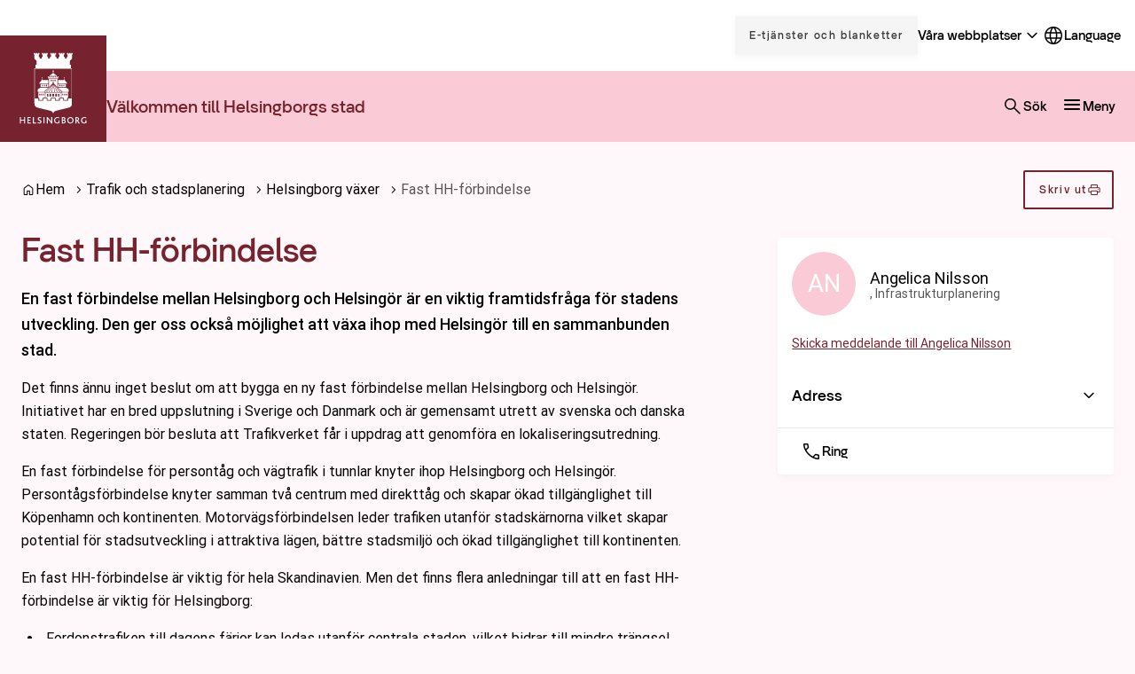

--- FILE ---
content_type: text/html; charset=UTF-8
request_url: https://helsingborg.se/trafik-och-stadsplanering/stadsutvecklingsprojekt/fast-hh-forbindelse/
body_size: 33595
content:
<!DOCTYPE html>
<html lang="sv-SE">
  <head>
    <meta charset="utf-8">
    <meta name="viewport" content="width=device-width, initial-scale=1.0">
    <title>
      Fast HH-förbindelse | Helsingborg.se
    </title>
    <meta name="pubdate" content="2014-11-04">
    <meta name="moddate" content="2024-02-26">
    <meta name="mobile-web-app-capable" content="yes">
    <meta name="format-detection" content="telephone=yes">
    <meta name="HandheldFriendly" content="true">
    <script>var ajaxurl = 'https://helsingborg.se/wp/wp-admin/admin-ajax.php';</script>
    <script type="application/ld+json">[]</script>
    <link rel="canonical" href="https://helsingborg.se/trafik-och-stadsplanering/stadsutvecklingsprojekt/fast-hh-forbindelse/">
    <meta name="description" content="Här kan du läsa hur Helsingborgs kommun driver frågan om en fast HH-förbindelse mellan Helsingborg och Helsingör.">
    <meta property="og:type" content="article">
    <meta property="og:locale" content="sv_SE">
    <meta property="og:site_name" content="Helsingborg.se">
    <meta property="og:title" content="Fast HH-förbindelse | Helsingborg.se">
    <meta property="og:description" content="Här kan du läsa hur Helsingborgs kommun driver frågan om en fast HH-förbindelse mellan Helsingborg och Helsingör.">
    <meta property="og:url" content="https://helsingborg.se/trafik-och-stadsplanering/stadsutvecklingsprojekt/fast-hh-forbindelse/">
    <meta property="og:image" content="https://media.helsingborg.se/uploads/networks/1/2023/01/some-helsingborg-se.png">
    <meta property="og:image:width" content="1200">
    <meta property="og:image:height" content="630">
    <meta property="article:published_time" content="2014-11-04T14:31:27+00:00">
    <meta property="article:modified_time" content="2024-02-26T08:05:21+00:00">
    <meta name="twitter:card" content="summary_large_image">
    <meta name="twitter:title" content="Fast HH-förbindelse | Helsingborg.se">
    <meta name="twitter:description" content="Här kan du läsa hur Helsingborgs kommun driver frågan om en fast HH-förbindelse mellan Helsingborg och Helsingör.">
    <meta name="twitter:image" content="https://media.helsingborg.se/uploads/networks/1/2023/01/some-helsingborg-se.png">
    <script type="application/ld+json">{"@context":"https://schema.org","@graph":[{"@type":"WebSite","@id":"https://helsingborg.se/#/schema/WebSite","url":"https://helsingborg.se/","name":"Helsingborg.se","alternateName":"Helsingborgs stad","description":"Helsingborgs stad","inLanguage":"sv-SE","publisher":{"@type":"Organization","@id":"https://helsingborg.se/#/schema/Organization","name":"Helsingborgs stad","url":"https://helsingborg.se/","logo":{"@type":"ImageObject","url":"https://media.helsingborg.se/uploads/networks/1/2024/08/cropped-helsingborg_logo_a1_rgb_01.png","contentUrl":"https://media.helsingborg.se/uploads/networks/1/2024/08/cropped-helsingborg_logo_a1_rgb_01.png","width":512,"height":512,"contentSize":"29644"}}},{"@type":"WebPage","@id":"https://helsingborg.se/trafik-och-stadsplanering/stadsutvecklingsprojekt/fast-hh-forbindelse/","url":"https://helsingborg.se/trafik-och-stadsplanering/stadsutvecklingsprojekt/fast-hh-forbindelse/","name":"Fast HH&#x2d;förbindelse | Helsingborg.se","description":"Här kan du läsa hur Helsingborgs kommun driver frågan om en fast HH&#x2d;förbindelse mellan Helsingborg och Helsingör.","inLanguage":"sv-SE","isPartOf":{"@id":"https://helsingborg.se/#/schema/WebSite"},"breadcrumb":{"@type":"BreadcrumbList","@id":"https://helsingborg.se/#/schema/BreadcrumbList","itemListElement":[{"@type":"ListItem","position":1,"item":"https://helsingborg.se/","name":"Helsingborg.se"},{"@type":"ListItem","position":2,"item":"https://helsingborg.se/trafik-och-stadsplanering/","name":"Trafik och stadsplanering"},{"@type":"ListItem","position":3,"item":"https://helsingborg.se/trafik-och-stadsplanering/stadsutvecklingsprojekt/","name":"Helsingborg växer"},{"@type":"ListItem","position":4,"name":"Fast HH&#x2d;förbindelse"}]},"potentialAction":{"@type":"ReadAction","target":"https://helsingborg.se/trafik-och-stadsplanering/stadsutvecklingsprojekt/fast-hh-forbindelse/"},"datePublished":"2014-11-04T14:31:27+00:00","dateModified":"2024-02-26T08:05:21+00:00","author":{"@type":"Person","@id":"https://helsingborg.se/#/schema/Person/c01a28e9f6fe7bc170d511e327c4abd7","name":"Administrator"}}]}</script>
    <link rel='dns-prefetch' href='//media.helsingborg.se'>
    <style>#wpadminbar #wp-admin-bar-my-networks > .ab-item:first-child:before { content: "\f325"; top: 3px; }</style>
    <style>img:is([sizes=auto i],[sizes^="auto," i]){contain-intrinsic-size:3000px 1500px} </style>
    <link rel='stylesheet' id='litespeed-cache-dummy-css' integrity="sha384-BLTnaOD1WooHzU8e2xojA2rYtaZlaplU6r+lJ4+0S5nfZ8fpI/istZlKGf4YW8BE" crossorigin="anonymous" href='https://helsingborg.se/wp-content/plugins/litespeed-cache/assets/css/litespeed-dummy.css' media='all'>
    <link rel='stylesheet' id='css-styleguidecss-css' integrity="sha384-w7U10vuh4Dp0FEBxEZo/UvknjubLafiLPxbD53QAYKK61NEi36HdNMjZWq6obuEr" crossorigin="anonymous" href='https://helsingborg.se/wp-content/themes/municipio/assets/dist/css/styleguide.CVu7-voW.css' media='all'>
    <link rel='stylesheet' id='css-municipiocss-css' integrity="sha384-fekDNRZ0WFu/PIchn/U34c0BfKNEhqNo3/Ii+/nV+ptcrYScxEk7pgW3OW1l20rw" crossorigin="anonymous" href='https://helsingborg.se/wp-content/themes/municipio/assets/dist/css/municipio.BHaumi22.css' media='all'>
    <link rel='stylesheet' id='css-splidecss-css' integrity="sha384-cjRwgu/XtfvAZ101dATgIXpsAl59zhgwIA3xrCC2cCP+fgZB6P2nnuNambVkPVNG" crossorigin="anonymous" href='https://helsingborg.se/wp-content/themes/municipio/assets/dist/css/splide.BrGcmsgj.css' media='all'>
    <link rel='stylesheet' id='wp-block-library-css' href='https://helsingborg.se/wp/wp-includes/css/dist/block-library/style.min.css' media='all'>
    <style> .wp-block-button__link{color:#fff;background-color:#32373c;border-radius:9999px;box-shadow:none;text-decoration:none;padding:calc(.667em + 2px) calc(1.333em + 2px);font-size:1.125em}.wp-block-file__button{background:#32373c;color:#fff;text-decoration:none} </style>
    <link rel='stylesheet' id='mod-my-pages-styles-css' integrity="sha384-SWbgd0NKlVEK1xWcqgkL9F/PBj14uNldW0aAXZ1j75839coOYWo+3TfkU+M7QC+y" crossorigin="anonymous" href='https://helsingborg.se/wp-content/plugins/mod-my-pages/dist/css/mod-my-pages.4dcfac621457c9b86897.css' media='all'>
    <link rel='stylesheet' id='modularity-json-render-front-css' integrity="sha384-SZXTTmAej6KuWpdzR1JKJLJhT3ztwWgvycTFW2Apf9xz+JnND6GdTBju448XSAql" crossorigin="anonymous" href='https://helsingborg.se/wp-content/plugins/modularity-json-render/dist/css/modularity-json-render-front.4628b238.css' media='all'>
    <link rel='stylesheet' id='fonts-material-medium-roundedcss-css' integrity="sha384-4vKnqRp3+bajvcmJyAEsu83DVTdOxleX6kpqqwgNfvel114M9HymFzeoxPxz43wa" crossorigin="anonymous" href='https://helsingborg.se/wp-content/themes/municipio/assets/dist/fonts/material/medium/rounded.-PSX2y2r.css' media='all'>
    <link rel='stylesheet' id='css-modularity-contact-bannercss-css' integrity="sha384-RZQZIef+L9+7BGj4KKN4+y6wqfvQL+9JFsP88j36jm3ogXLGlPGI7A6orpjMZWQR" crossorigin="anonymous" href='https://helsingborg.se/wp-content/plugins/modularity-contact-banner/assets/dist/css/modularity-contact-banner.FbdDmEy6.css' media='all'>
    <link rel='stylesheet' id='api-volunteer-manager-integration-css-css' integrity="sha384-oec3yug1uRrKOcCnP1B+/Xqll1Eobriv2Xai2aYbElGVd6/E/56FQSWhZcpTRGl5" crossorigin="anonymous" href='https://helsingborg.se/wp-content/plugins/api-volunteer-manager-integration/dist/css/api-volunteer-manager-integration.b64c4ebf3bf0ccd90974.css' media='all'>
    <link rel='stylesheet' id='customer-feedback-css' integrity="sha384-T33Sa17y3gX+y/ZNEJSqjkoNPnxz+sny4br3E9H3rdHvHO5aOpG/QYRFLh/Bsrle" crossorigin="anonymous" href='https://helsingborg.se/wp-content/plugins/customer-feedback/dist/css/customer-feedback.550c4c23.css' media='all'>
    <link rel='stylesheet' id='event-integration-css' integrity="sha384-dcnNYbVoJfU8vbDn8WeuBxkzQrT2e9bAvjPF+b4ku1rEUzXYJ+of6opY4+pgeYad" crossorigin="anonymous" href='https://helsingborg.se/wp-content/plugins/api-event-manager-integration/dist/css/event-manager-integration.aec5f65c.css' media='all'>
    <link rel='stylesheet' id='css-modularitycss-css' integrity="sha384-b+sHCSsoDfXZ887jGmiv7S/8uyfO3BLQzQL0zrgkw93odn31ho7btPKtCPP8WKNM" crossorigin="anonymous" href='https://helsingborg.se/wp-content/themes/municipio/Modularity/assets/dist/css/modularity.CW1m4IPW.css' media='all'>
    <script integrity="sha384-vT0xsrWPQ3JMjk9+X3p3J4glfdqQsMBzYwpxS1LPybrkJs6kZDw7slFXJ2iUkUy4" crossorigin="anonymous" src="https://helsingborg.se/wp/wp-includes/js/jquery/jquery.min.js" id="jquery-core-js"></script>
    <script id="customer-feedback-js-extra">var feedback = {"comment_min_characters":"Kommentaren m\u00e5ste vara minst 15 tecken.","select_topic":"V\u00e4nligen v\u00e4lj ett \u00e4mne.","enter_email":"V\u00e4nligen ange en giltig epostadress."};</script>
    <script integrity="sha384-HRp5KrEeprXS9gFwjL6S+8XrF2ZyrgXHTA/7RLw2dby9mYdO6i4eA5IziHsTI2DY" crossorigin="anonymous" src="https://helsingborg.se/wp-content/plugins/customer-feedback/dist/js/customer-feedback.cdeb970d.js" id="customer-feedback-js"></script>
    <style>.s-post-type-page { --color-primary: #76232f; --color-primary-dark: #76232f; --color-primary-light: #e84c31; --color-secondary: #facad6; --color-secondary-dark: #e9b7c5; --color-secondary-light: #fddde5; --color-secondary-contrasting: #76232f; --color-background: #fff8fa; --color-background-complementary: #ffffff; --color-border-card: #f8dfe5; --color-border-divider: #f8dfe5; --color-border-outline: #f8dfe5; --color-border-input: #76232f; --color-link-visited: #035297; --color-link-visited-hover: #298ee6; --color-alpha: rgba(0, 0, 0, 0.42); --color-info: #e35205; --color-complementary: #f9bacb; --color-complementary-light: #facbd7; --color-complementary-lighter: #fddde5; --color-complementary-lightest: #fdedf2; --color-light: #ececec; --color-additional-1: #1e73be; --color-additional-2: #8224e3; --c-button-primary-color-contrasting: #ffffff; --c-button-secondary-color: #fabbcb; --c-button-secondary-color-contrasting: #76232f; --c-footer-subfooter-color-background: rgba(0, 0, 0, 0.07); --c-footer-subfooter-color-text: #ffffff; --c-footer-subfooter-color-separator: #ffffff; --c-divider-color-divider: #f8dfe5; } .s-post-type-page .s-nav-sidebar, .s-nav-sidebar .s-post-type-page, .s-post-type-page.s-nav-sidebar { --c-nav-v-color-contrasting: #76232f; --c-nav-v-color-contrasting-active: #000000; } .s-post-type-page .s-nav-drawer, .s-nav-drawer .s-post-type-page, .s-post-type-page.s-nav-drawer { --c-nav-v-color-contrasting: #76232f; --c-nav-v-background-active: rgba(0, 0, 0, 0.05); --c-nav-v-color-contrasting-active: #76232f; --c-nav-v-background-expanded: #f8dfe5; --c-nav-v-divider-color: rgba(255, 255, 255, 0.05); } .s-post-type-page .s-drawer-menu, .s-drawer-menu .s-post-type-page, .s-post-type-page.s-drawer-menu { --c-button-default-color: #76232f; } .s-post-type-page .s-nav-drawer-secondary, .s-nav-drawer-secondary .s-post-type-page, .s-post-type-page.s-nav-drawer-secondary { --c-nav-v-color-contrasting: #ffffff; --c-nav-v-background-active: rgba(0, 0, 0, 0.05); --c-nav-v-color-contrasting-active: #ffffff; } .s-post-type-page .s-nav-primary, .s-header-button, .s-nav-primary, .s-header-button .s-post-type-page, .s-post-type-page.s-nav-primary, .s-header-button { --c-nav-v-color-contrasting: #000000; --c-nav-v-color-contrasting-active: #090909; --c-nav-h-color-contrasting: #000000; --c-nav-h-color-contrasting-active: #090909; } .s-post-type-omsorg-och-stod { --color-primary: #76232f; --color-primary-dark: #76232f; --color-primary-light: #e84c31; --color-secondary: #facad6; --color-secondary-dark: #e9b7c5; --color-secondary-light: #fddde5; --color-secondary-contrasting: #76232f; --color-background: #fff8fa; --color-background-complementary: #ffffff; --color-border-card: #f8dfe5; --color-border-divider: #f8dfe5; --color-border-outline: #f8dfe5; --color-border-input: #76232f; --color-link-visited: #035297; --color-link-visited-hover: #298ee6; --color-alpha: rgba(0, 0, 0, 0.42); --color-info: #e35205; --color-complementary: #f9bacb; --color-complementary-light: #facbd7; --color-complementary-lighter: #fddde5; --color-complementary-lightest: #fdedf2; --color-light: #ececec; --color-additional-1: #1e73be; --color-additional-2: #8224e3; --c-button-primary-color-contrasting: #ffffff; --c-button-secondary-color: #fabbcb; --c-button-secondary-color-contrasting: #76232f; --c-footer-subfooter-color-background: rgba(0, 0, 0, 0.07); --c-footer-subfooter-color-text: #ffffff; --c-footer-subfooter-color-separator: #ffffff; --c-divider-color-divider: #f8dfe5; } .s-post-type-omsorg-och-stod .s-nav-sidebar, .s-nav-sidebar .s-post-type-omsorg-och-stod, .s-post-type-omsorg-och-stod.s-nav-sidebar { --c-nav-v-color-contrasting: #76232f; --c-nav-v-color-contrasting-active: #000000; } .s-post-type-omsorg-och-stod .s-nav-drawer, .s-nav-drawer .s-post-type-omsorg-och-stod, .s-post-type-omsorg-och-stod.s-nav-drawer { --c-nav-v-color-contrasting: #76232f; --c-nav-v-background-active: rgba(0, 0, 0, 0.05); --c-nav-v-color-contrasting-active: #76232f; --c-nav-v-background-expanded: #f8dfe5; --c-nav-v-divider-color: rgba(255, 255, 255, 0.05); } .s-post-type-omsorg-och-stod .s-drawer-menu, .s-drawer-menu .s-post-type-omsorg-och-stod, .s-post-type-omsorg-och-stod.s-drawer-menu { --c-button-default-color: #76232f; } .s-post-type-omsorg-och-stod .s-nav-drawer-secondary, .s-nav-drawer-secondary .s-post-type-omsorg-och-stod, .s-post-type-omsorg-och-stod.s-nav-drawer-secondary { --c-nav-v-color-contrasting: #ffffff; --c-nav-v-background-active: rgba(0, 0, 0, 0.05); --c-nav-v-color-contrasting-active: #ffffff; } .s-post-type-omsorg-och-stod .s-nav-primary, .s-header-button, .s-nav-primary, .s-header-button .s-post-type-omsorg-och-stod, .s-post-type-omsorg-och-stod.s-nav-primary, .s-header-button { --c-nav-v-color-contrasting: #000000; --c-nav-v-color-contrasting-active: #090909; --c-nav-h-color-contrasting: #000000; --c-nav-h-color-contrasting-active: #090909; } .s-post-type-uppleva-och-gora { --color-primary: #76232f; --color-primary-dark: #76232f; --color-primary-light: #e84c31; --color-secondary: #facad6; --color-secondary-dark: #e9b7c5; --color-secondary-light: #fddde5; --color-secondary-contrasting: #76232f; --color-background: #fff8fa; --color-background-complementary: #ffffff; --color-border-card: #f8dfe5; --color-border-divider: #f8dfe5; --color-border-outline: #f8dfe5; --color-border-input: #76232f; --color-link-visited: #035297; --color-link-visited-hover: #298ee6; --color-alpha: rgba(0, 0, 0, 0.42); --color-info: #e35205; --color-complementary: #f9bacb; --color-complementary-light: #facbd7; --color-complementary-lighter: #fddde5; --color-complementary-lightest: #fdedf2; --color-light: #ececec; --color-additional-1: #1e73be; --color-additional-2: #8224e3; --c-button-primary-color-contrasting: #ffffff; --c-button-secondary-color: #fabbcb; --c-button-secondary-color-contrasting: #76232f; --c-footer-subfooter-color-background: rgba(0, 0, 0, 0.07); --c-footer-subfooter-color-text: #ffffff; --c-footer-subfooter-color-separator: #ffffff; --c-divider-color-divider: #f8dfe5; } .s-post-type-uppleva-och-gora .s-nav-sidebar, .s-nav-sidebar .s-post-type-uppleva-och-gora, .s-post-type-uppleva-och-gora.s-nav-sidebar { --c-nav-v-color-contrasting: #76232f; --c-nav-v-color-contrasting-active: #000000; } .s-post-type-uppleva-och-gora .s-nav-drawer, .s-nav-drawer .s-post-type-uppleva-och-gora, .s-post-type-uppleva-och-gora.s-nav-drawer { --c-nav-v-color-contrasting: #76232f; --c-nav-v-background-active: rgba(0, 0, 0, 0.05); --c-nav-v-color-contrasting-active: #76232f; --c-nav-v-background-expanded: #f8dfe5; --c-nav-v-divider-color: rgba(255, 255, 255, 0.05); } .s-post-type-uppleva-och-gora .s-drawer-menu, .s-drawer-menu .s-post-type-uppleva-och-gora, .s-post-type-uppleva-och-gora.s-drawer-menu { --c-button-default-color: #76232f; } .s-post-type-uppleva-och-gora .s-nav-drawer-secondary, .s-nav-drawer-secondary .s-post-type-uppleva-och-gora, .s-post-type-uppleva-och-gora.s-nav-drawer-secondary { --c-nav-v-color-contrasting: #ffffff; --c-nav-v-background-active: rgba(0, 0, 0, 0.05); --c-nav-v-color-contrasting-active: #ffffff; } .s-post-type-uppleva-och-gora .s-nav-primary, .s-header-button, .s-nav-primary, .s-header-button .s-post-type-uppleva-och-gora, .s-post-type-uppleva-och-gora.s-nav-primary, .s-header-button { --c-nav-v-color-contrasting: #000000; --c-nav-v-color-contrasting-active: #090909; --c-nav-h-color-contrasting: #000000; --c-nav-h-color-contrasting-active: #090909; } .s-post-type-trafik-och-stadspla { --color-primary: #76232f; --color-primary-dark: #76232f; --color-primary-light: #e84c31; --color-secondary: #facad6; --color-secondary-dark: #e9b7c5; --color-secondary-light: #fddde5; --color-secondary-contrasting: #76232f; --color-background: #fff8fa; --color-background-complementary: #ffffff; --color-border-card: #f8dfe5; --color-border-divider: #f8dfe5; --color-border-outline: #f8dfe5; --color-border-input: #76232f; --color-link-visited: #035297; --color-link-visited-hover: #298ee6; --color-alpha: rgba(0, 0, 0, 0.42); --color-info: #e35205; --color-complementary: #f9bacb; --color-complementary-light: #facbd7; --color-complementary-lighter: #fddde5; --color-complementary-lightest: #fdedf2; --color-light: #ececec; --color-additional-1: #1e73be; --color-additional-2: #8224e3; --c-button-primary-color-contrasting: #ffffff; --c-button-secondary-color: #fabbcb; --c-button-secondary-color-contrasting: #76232f; --c-footer-subfooter-color-background: rgba(0, 0, 0, 0.07); --c-footer-subfooter-color-text: #ffffff; --c-footer-subfooter-color-separator: #ffffff; --c-divider-color-divider: #f8dfe5; } .s-post-type-trafik-och-stadspla .s-nav-sidebar, .s-nav-sidebar .s-post-type-trafik-och-stadspla, .s-post-type-trafik-och-stadspla.s-nav-sidebar { --c-nav-v-color-contrasting: #76232f; --c-nav-v-color-contrasting-active: #000000; } .s-post-type-trafik-och-stadspla .s-nav-drawer, .s-nav-drawer .s-post-type-trafik-och-stadspla, .s-post-type-trafik-och-stadspla.s-nav-drawer { --c-nav-v-color-contrasting: #76232f; --c-nav-v-background-active: rgba(0, 0, 0, 0.05); --c-nav-v-color-contrasting-active: #76232f; --c-nav-v-background-expanded: #f8dfe5; --c-nav-v-divider-color: rgba(255, 255, 255, 0.05); } .s-post-type-trafik-och-stadspla .s-drawer-menu, .s-drawer-menu .s-post-type-trafik-och-stadspla, .s-post-type-trafik-och-stadspla.s-drawer-menu { --c-button-default-color: #76232f; } .s-post-type-trafik-och-stadspla .s-nav-drawer-secondary, .s-nav-drawer-secondary .s-post-type-trafik-och-stadspla, .s-post-type-trafik-och-stadspla.s-nav-drawer-secondary { --c-nav-v-color-contrasting: #ffffff; --c-nav-v-background-active: rgba(0, 0, 0, 0.05); --c-nav-v-color-contrasting-active: #ffffff; } .s-post-type-trafik-och-stadspla .s-nav-primary, .s-header-button, .s-nav-primary, .s-header-button .s-post-type-trafik-och-stadspla, .s-post-type-trafik-och-stadspla.s-nav-primary, .s-header-button { --c-nav-v-color-contrasting: #000000; --c-nav-v-color-contrasting-active: #090909; --c-nav-h-color-contrasting: #000000; --c-nav-h-color-contrasting-active: #090909; } .s-post-type-kommun-och-politik { --color-primary: #76232f; --color-primary-dark: #76232f; --color-primary-light: #e84c31; --color-secondary: #facad6; --color-secondary-dark: #e9b7c5; --color-secondary-light: #fddde5; --color-secondary-contrasting: #76232f; --color-background: #fff8fa; --color-background-complementary: #ffffff; --color-border-card: #f8dfe5; --color-border-divider: #f8dfe5; --color-border-outline: #f8dfe5; --color-border-input: #76232f; --color-link-visited: #035297; --color-link-visited-hover: #298ee6; --color-alpha: rgba(0, 0, 0, 0.42); --color-info: #e35205; --color-complementary: #f9bacb; --color-complementary-light: #facbd7; --color-complementary-lighter: #fddde5; --color-complementary-lightest: #fdedf2; --color-light: #ececec; --color-additional-1: #1e73be; --color-additional-2: #8224e3; --c-button-primary-color-contrasting: #ffffff; --c-button-secondary-color: #fabbcb; --c-button-secondary-color-contrasting: #76232f; --c-footer-subfooter-color-background: rgba(0, 0, 0, 0.07); --c-footer-subfooter-color-text: #ffffff; --c-footer-subfooter-color-separator: #ffffff; --c-divider-color-divider: #f8dfe5; } .s-post-type-kommun-och-politik .s-nav-sidebar, .s-nav-sidebar .s-post-type-kommun-och-politik, .s-post-type-kommun-och-politik.s-nav-sidebar { --c-nav-v-color-contrasting: #76232f; --c-nav-v-color-contrasting-active: #000000; } .s-post-type-kommun-och-politik .s-nav-drawer, .s-nav-drawer .s-post-type-kommun-och-politik, .s-post-type-kommun-och-politik.s-nav-drawer { --c-nav-v-color-contrasting: #76232f; --c-nav-v-background-active: rgba(0, 0, 0, 0.05); --c-nav-v-color-contrasting-active: #76232f; --c-nav-v-background-expanded: #f8dfe5; --c-nav-v-divider-color: rgba(255, 255, 255, 0.05); } .s-post-type-kommun-och-politik .s-drawer-menu, .s-drawer-menu .s-post-type-kommun-och-politik, .s-post-type-kommun-och-politik.s-drawer-menu { --c-button-default-color: #76232f; } .s-post-type-kommun-och-politik .s-nav-drawer-secondary, .s-nav-drawer-secondary .s-post-type-kommun-och-politik, .s-post-type-kommun-och-politik.s-nav-drawer-secondary { --c-nav-v-color-contrasting: #ffffff; --c-nav-v-background-active: rgba(0, 0, 0, 0.05); --c-nav-v-color-contrasting-active: #ffffff; } .s-post-type-kommun-och-politik .s-nav-primary, .s-header-button, .s-nav-primary, .s-header-button .s-post-type-kommun-och-politik, .s-post-type-kommun-och-politik.s-nav-primary, .s-header-button { --c-nav-v-color-contrasting: #000000; --c-nav-v-color-contrasting-active: #090909; --c-nav-h-color-contrasting: #000000; --c-nav-h-color-contrasting-active: #090909; } .s-post-type-forskola-och-utbil { --color-primary: #76232f; --color-primary-dark: #76232f; --color-primary-light: #e84c31; --color-secondary: #facad6; --color-secondary-dark: #e9b7c5; --color-secondary-light: #fddde5; --color-secondary-contrasting: #76232f; --color-background: #fff8fa; --color-background-complementary: #ffffff; --color-border-card: #f8dfe5; --color-border-divider: #f8dfe5; --color-border-outline: #f8dfe5; --color-border-input: #76232f; --color-link-visited: #035297; --color-link-visited-hover: #298ee6; --color-alpha: rgba(0, 0, 0, 0.42); --color-info: #e35205; --color-complementary: #f9bacb; --color-complementary-light: #facbd7; --color-complementary-lighter: #fddde5; --color-complementary-lightest: #fdedf2; --color-light: #ececec; --color-additional-1: #1e73be; --color-additional-2: #8224e3; --c-button-primary-color-contrasting: #ffffff; --c-button-secondary-color: #fabbcb; --c-button-secondary-color-contrasting: #76232f; --c-footer-subfooter-color-background: rgba(0, 0, 0, 0.07); --c-footer-subfooter-color-text: #ffffff; --c-footer-subfooter-color-separator: #ffffff; --c-divider-color-divider: #f8dfe5; } .s-post-type-forskola-och-utbil .s-nav-sidebar, .s-nav-sidebar .s-post-type-forskola-och-utbil, .s-post-type-forskola-och-utbil.s-nav-sidebar { --c-nav-v-color-contrasting: #76232f; --c-nav-v-color-contrasting-active: #000000; } .s-post-type-forskola-och-utbil .s-nav-drawer, .s-nav-drawer .s-post-type-forskola-och-utbil, .s-post-type-forskola-och-utbil.s-nav-drawer { --c-nav-v-color-contrasting: #76232f; --c-nav-v-background-active: rgba(0, 0, 0, 0.05); --c-nav-v-color-contrasting-active: #76232f; --c-nav-v-background-expanded: #f8dfe5; --c-nav-v-divider-color: rgba(255, 255, 255, 0.05); } .s-post-type-forskola-och-utbil .s-drawer-menu, .s-drawer-menu .s-post-type-forskola-och-utbil, .s-post-type-forskola-och-utbil.s-drawer-menu { --c-button-default-color: #76232f; } .s-post-type-forskola-och-utbil .s-nav-drawer-secondary, .s-nav-drawer-secondary .s-post-type-forskola-och-utbil, .s-post-type-forskola-och-utbil.s-nav-drawer-secondary { --c-nav-v-color-contrasting: #ffffff; --c-nav-v-background-active: rgba(0, 0, 0, 0.05); --c-nav-v-color-contrasting-active: #ffffff; } .s-post-type-forskola-och-utbil .s-nav-primary, .s-header-button, .s-nav-primary, .s-header-button .s-post-type-forskola-och-utbil, .s-post-type-forskola-och-utbil.s-nav-primary, .s-header-button { --c-nav-v-color-contrasting: #000000; --c-nav-v-color-contrasting-active: #090909; --c-nav-h-color-contrasting: #000000; --c-nav-h-color-contrasting-active: #090909; } .s-post-type-bo-bygga-och-milja { --color-primary: #76232f; --color-primary-dark: #76232f; --color-primary-light: #e84c31; --color-secondary: #facad6; --color-secondary-dark: #e9b7c5; --color-secondary-light: #fddde5; --color-secondary-contrasting: #76232f; --color-background: #fff8fa; --color-background-complementary: #ffffff; --color-border-card: #f8dfe5; --color-border-divider: #f8dfe5; --color-border-outline: #f8dfe5; --color-border-input: #76232f; --color-link-visited: #035297; --color-link-visited-hover: #298ee6; --color-alpha: rgba(0, 0, 0, 0.42); --color-info: #e35205; --color-complementary: #f9bacb; --color-complementary-light: #facbd7; --color-complementary-lighter: #fddde5; --color-complementary-lightest: #fdedf2; --color-light: #ececec; --color-additional-1: #1e73be; --color-additional-2: #8224e3; --c-button-primary-color-contrasting: #ffffff; --c-button-secondary-color: #fabbcb; --c-button-secondary-color-contrasting: #76232f; --c-footer-subfooter-color-background: rgba(0, 0, 0, 0.07); --c-footer-subfooter-color-text: #ffffff; --c-footer-subfooter-color-separator: #ffffff; --c-divider-color-divider: #f8dfe5; } .s-post-type-bo-bygga-och-milja .s-nav-sidebar, .s-nav-sidebar .s-post-type-bo-bygga-och-milja, .s-post-type-bo-bygga-och-milja.s-nav-sidebar { --c-nav-v-color-contrasting: #76232f; --c-nav-v-color-contrasting-active: #000000; } .s-post-type-bo-bygga-och-milja .s-nav-drawer, .s-nav-drawer .s-post-type-bo-bygga-och-milja, .s-post-type-bo-bygga-och-milja.s-nav-drawer { --c-nav-v-color-contrasting: #76232f; --c-nav-v-background-active: rgba(0, 0, 0, 0.05); --c-nav-v-color-contrasting-active: #76232f; --c-nav-v-background-expanded: #f8dfe5; --c-nav-v-divider-color: rgba(255, 255, 255, 0.05); } .s-post-type-bo-bygga-och-milja .s-drawer-menu, .s-drawer-menu .s-post-type-bo-bygga-och-milja, .s-post-type-bo-bygga-och-milja.s-drawer-menu { --c-button-default-color: #76232f; } .s-post-type-bo-bygga-och-milja .s-nav-drawer-secondary, .s-nav-drawer-secondary .s-post-type-bo-bygga-och-milja, .s-post-type-bo-bygga-och-milja.s-nav-drawer-secondary { --c-nav-v-color-contrasting: #ffffff; --c-nav-v-background-active: rgba(0, 0, 0, 0.05); --c-nav-v-color-contrasting-active: #ffffff; } .s-post-type-bo-bygga-och-milja .s-nav-primary, .s-header-button, .s-nav-primary, .s-header-button .s-post-type-bo-bygga-och-milja, .s-post-type-bo-bygga-och-milja.s-nav-primary, .s-header-button { --c-nav-v-color-contrasting: #000000; --c-nav-v-color-contrasting-active: #090909; --c-nav-h-color-contrasting: #000000; --c-nav-h-color-contrasting-active: #090909; } .s-post-type-arbeta-i-helsingbor { --color-primary: #76232f; --color-primary-dark: #76232f; --color-primary-light: #e84c31; --color-secondary: #facad6; --color-secondary-dark: #e9b7c5; --color-secondary-light: #fddde5; --color-secondary-contrasting: #76232f; --color-background: #fff8fa; --color-background-complementary: #ffffff; --color-border-card: #f8dfe5; --color-border-divider: #f8dfe5; --color-border-outline: #f8dfe5; --color-border-input: #76232f; --color-link-visited: #035297; --color-link-visited-hover: #298ee6; --color-alpha: rgba(0, 0, 0, 0.42); --color-info: #e35205; --color-complementary: #f9bacb; --color-complementary-light: #facbd7; --color-complementary-lighter: #fddde5; --color-complementary-lightest: #fdedf2; --color-light: #ececec; --color-additional-1: #1e73be; --color-additional-2: #8224e3; --c-button-primary-color-contrasting: #ffffff; --c-button-secondary-color: #fabbcb; --c-button-secondary-color-contrasting: #76232f; --c-footer-subfooter-color-background: rgba(0, 0, 0, 0.07); --c-footer-subfooter-color-text: #ffffff; --c-footer-subfooter-color-separator: #ffffff; --c-divider-color-divider: #f8dfe5; } .s-post-type-arbeta-i-helsingbor .s-nav-sidebar, .s-nav-sidebar .s-post-type-arbeta-i-helsingbor, .s-post-type-arbeta-i-helsingbor.s-nav-sidebar { --c-nav-v-color-contrasting: #76232f; --c-nav-v-color-contrasting-active: #000000; } .s-post-type-arbeta-i-helsingbor .s-nav-drawer, .s-nav-drawer .s-post-type-arbeta-i-helsingbor, .s-post-type-arbeta-i-helsingbor.s-nav-drawer { --c-nav-v-color-contrasting: #76232f; --c-nav-v-background-active: rgba(0, 0, 0, 0.05); --c-nav-v-color-contrasting-active: #76232f; --c-nav-v-background-expanded: #f8dfe5; --c-nav-v-divider-color: rgba(255, 255, 255, 0.05); } .s-post-type-arbeta-i-helsingbor .s-drawer-menu, .s-drawer-menu .s-post-type-arbeta-i-helsingbor, .s-post-type-arbeta-i-helsingbor.s-drawer-menu { --c-button-default-color: #76232f; } .s-post-type-arbeta-i-helsingbor .s-nav-drawer-secondary, .s-nav-drawer-secondary .s-post-type-arbeta-i-helsingbor, .s-post-type-arbeta-i-helsingbor.s-nav-drawer-secondary { --c-nav-v-color-contrasting: #ffffff; --c-nav-v-background-active: rgba(0, 0, 0, 0.05); --c-nav-v-color-contrasting-active: #ffffff; } .s-post-type-arbeta-i-helsingbor .s-nav-primary, .s-header-button, .s-nav-primary, .s-header-button .s-post-type-arbeta-i-helsingbor, .s-post-type-arbeta-i-helsingbor.s-nav-primary, .s-header-button { --c-nav-v-color-contrasting: #000000; --c-nav-v-color-contrasting-active: #090909; --c-nav-h-color-contrasting: #000000; --c-nav-h-color-contrasting-active: #090909; } .s-post-type-foretagare { --color-primary: #1b365d; --color-primary-dark: #1b365d; --color-primary-light: #1b365d; --color-secondary: #e1ebf7; --color-secondary-dark: #d3e0f1; --color-secondary-light: #f1f5fa; --color-secondary-contrasting: #1b365d; --color-background: #f9fbfd; --color-background-complementary: #ffffff; --color-border-card: #d3e0f1; --color-border-divider: #ebe9e1; --color-border-outline: #ebe9e1; --color-border-input: #1b365d; --color-link: #21365b; --color-link-hover: #21485c; --color-link-active: #434e60; --color-link-visited: #09275c; --color-link-visited-hover: #09275c; --color-alpha: rgba(33, 55, 92, 0.4); --color-complementary: #c7d6ec; --color-complementary-light: #d5e0f0; --color-complementary-lighter: #e3ebf5; --color-complementary-lightest: #f0f5fa; --c-button-primary-color: #1b365d; --c-button-primary-color-contrasting: #e1ebf7; --c-button-secondary-color: #1b365d; --c-button-secondary-color-contrasting: #e1ebf7; --c-button-color: #e1ebf7; --c-footer-subfooter-color-background: rgba(0, 0, 0, 0.07); --c-footer-subfooter-color-text: #ffffff; --c-footer-subfooter-color-separator: #ffffff; --c-divider-color-divider: #f8dfe5; } .s-post-type-foretagare .s-nav-sidebar, .s-nav-sidebar .s-post-type-foretagare, .s-post-type-foretagare.s-nav-sidebar { --c-nav-v-background-active: rgba(0, 0, 0, 0.05); --c-nav-v-background-expanded: rgba(0, 0, 0, 0.04); } .s-post-type-foretagare .s-nav-drawer, .s-nav-drawer .s-post-type-foretagare, .s-post-type-foretagare.s-nav-drawer { --c-nav-v-color-contrasting: #1b365d; --c-nav-v-background-active: rgba(0, 0, 0, 0.05); --c-nav-v-color-contrasting-active: #1b365d; --c-nav-v-background-expanded: rgba(0, 0, 0, 0.04); } .s-post-type-foretagare .s-drawer-menu, .s-drawer-menu .s-post-type-foretagare, .s-post-type-foretagare.s-drawer-menu { --c-button-default-color: #1b365d; } .s-post-type-foretagare .s-nav-drawer-secondary, .s-nav-drawer-secondary .s-post-type-foretagare, .s-post-type-foretagare.s-nav-drawer-secondary { --c-nav-v-color-contrasting: #ffffff; --c-nav-v-color-contrasting-active: #ffffff; } .s-post-type-foretagare .s-nav-primary, .s-header-button, .s-nav-primary, .s-header-button .s-post-type-foretagare, .s-post-type-foretagare.s-nav-primary, .s-header-button { --c-nav-v-color-contrasting: #1b365d; --c-nav-h-color-contrasting: #1b365d; } .s-post-type-dromljus { --color-primary: #343333; --color-primary-dark: #770000; --color-primary-light: #dd3333; --color-primary-contrasting: #fffce7; --color-secondary: #343333; --color-secondary-dark: #b23700; --color-secondary-light: #fffce7; --color-secondary-contrasting: #f6eb61; --color-background: #fffce7; --color-background-complementary: #ffffff; --color-border-card: #f8f088; --color-border-divider: #f8f088; --color-border-outline: #f8f088; --color-border-input: #000000; --color-link: #000000; --color-link-hover: #242424; --color-link-visited: #3c3c3c; --color-alpha: rgba(117, 35, 48, 0.22); --color-complementary: #f9bacb; --color-complementary-light: #facbd7; --color-complementary-lighter: #faf5b0; --color-complementary-lightest: #fdedf2; --color-black: #000000; --color-white: #ffffff; --c-button-primary-color: #ea580c; --c-button-primary-color-contrasting: #ffffff; --c-button-secondary-color: #ea580c; --c-button-secondary-color-contrasting: #ffffff; --c-button-color: #fbf5b0; --c-button-color-contrasting: #000; --c-footer-subfooter-color-background: #000000; --c-footer-subfooter-color-text: #ffffff; --c-footer-subfooter-color-separator: #ffffff; --c-divider-color-divider: #fbf5b0; } .s-post-type-dromljus .s-nav-drawer, .s-nav-drawer .s-post-type-dromljus, .s-post-type-dromljus.s-nav-drawer { --c-nav-v-color-contrasting: #fffce7; --c-nav-v-color-contrasting-active: #000000; } .s-post-type-dromljus .s-drawer-menu, .s-drawer-menu .s-post-type-dromljus, .s-post-type-dromljus.s-drawer-menu { --c-button-default-color: #fffce7; } .s-post-type-dromljus .s-nav-primary, .s-header-button, .s-nav-primary, .s-header-button .s-post-type-dromljus, .s-post-type-dromljus.s-nav-primary, .s-header-button { --c-nav-h-color-contrasting: #fffce7; --c-nav-h-color-contrasting-active: #fffce7; }</style>
    <script type="application/ld+json">{"@context":{"schema":"https://schema.org","municipio":"https://schema.municipio.tech/schema.jsonld"},"@type":"Thing","name":"Fast HH-förbindelse"}</script>
    <script type="application/ld+json">{"@context":"https:\/\/schema.org","@type":"WebSite","accessibilitySummary":"https:\/\/helsingborg.se\/tillganglighetsredogorelse","name":"Tillg\u00e4nglighetsredog\u00f6relse","description":"Det h\u00e4r \u00e4r tillg\u00e4nlighetsredog\u00f6relsen f\u00f6r webbplatsen."}</script>
    <link rel="icon" href="https://media.helsingborg.se/uploads/networks/1/2024/08/cropped-helsingborg_logo_a1_rgb_01-32x32.webp" sizes="32x32">
    <link rel="icon" href="https://media.helsingborg.se/uploads/networks/1/2024/08/cropped-helsingborg_logo_a1_rgb_01-192x192.webp" sizes="192x192">
    <link rel="apple-touch-icon" href="https://media.helsingborg.se/uploads/networks/1/2024/08/cropped-helsingborg_logo_a1_rgb_01-180x180.webp">
    <meta name="msapplication-TileImage" content="https://media.helsingborg.se/uploads/networks/1/2024/08/cropped-helsingborg_logo_a1_rgb_01-270x270.webp">
    <style> .c-header.c-header--business .c-header__menu.c-header__menu--secondary .c-nav--depth-0>.c-nav__item>.c-nav__link { font-family: var(--font-family-heading); color: var(--color-secondary); } .c-header__main-lower-area { position: unset !important; } #site-header-flexible-upper, #site-header-flexible-upper .c-header__main-upper-area-container, #site-header-flexible-upper .c-header__main-upper-area { pointer-events: none; } #site-header-flexible-upper .c-header__upper-right { pointer-events: all; } .c-header.c-header--business .c-header__menu.c-header__menu--secondary { background-color: var(--color-secondary); } .c-card__heading { color: var(--color-primary); } .c-footer { border-top: none; } .c-footer:before { content: ""; display: block; width: 100%; height: clamp(100px, 16vw, 300px); background: url('https://media.helsingborg.se/uploads/networks/1/2023/11/skyline_helsingborg_helsingborgstegel_v2.svg'), var(--color-background); background-size: auto 101%; background-position: center; background-repeat: no-repeat; background-size: cover; }</style>
    <style> .has-text-align-center { margin-left: auto; margin-right: auto; } body.modal-cacsp-open.modal-cacsp-open-no-backdrop .modal-cacsp-position { z-index: 99999 !important; box-shadow: 0 0 80px rgba(0,0,0,.2) !important; } .modal-cacsp-btn.modal-cacsp-btn-settings { display: none !important; } #cookie-consent {display: none!important;} #menu-sidfotsmeny a { display: block; padding: 8px 16px; background: #eee; color: #000; } .modularity-mod-contact-banner {margin-bottom: 0 !important;} @keyframes changeTextAnimation { 0% { content: "Arbetsmarknadsförvaltningen"; } 5% { content: "[Namn på verksamheten]"; } 10% { content: "Fastighetsförvaltningen"; } 15% { content: "[Namn på verksamheten]"; } 20% { content: "Kulturförvaltningen"; } 25% { content: "[Namn på verksamheten]"; } 30% { content: "Miljöförvaltningen"; } 35% { content: "[Namn på verksamheten]"; } 40% { content: "Skol- och fritidsförvaltningen"; } 45% { content: "[Namn på verksamheten]"; } 50% { content: "Arbetsmarknadsförvaltningen"; } 55% { content: "[Namn på verksamheten]"; } 60% { content: "Socialförvaltningen"; } 65% { content: "[Namn på verksamheten]"; } 70% { content: "Stadsbyggnadsförvaltningen"; } 75% { content: "[Namn på verksamheten]"; } 80% { content: "Stadsledningsförvaltningen"; } 85% { content: "[Namn på verksamheten]"; } 90% { content: "Vård- och omsorgsförvaltningen."; } 100% { content: "[Namn på verksamheten]"; } } .forvaltningRotation::after { content: ""; animation: changeTextAnimation 30s linear infinite alternate; } #block-4 .t-block-container { background: linear-gradient(180deg, var(--color-complementary-lighter) 0%, var(--color-background) 100%) !important; } .c-slider.c-slider--10-3 .c-slider__container .c-slider__item__container, .c-slider.c-slider--16-9 .c-slider__container .c-slider__item__container, .c-slider.c-slider--36-7 .c-slider__container .c-slider__item__container, .c-slider.c-slider--4-3 .c-slider__container .c-slider__item__container { margin-top: auto; } .c-modal--assignment { max-width: 32.5rem; } width: 100%; } @container (min-width: 425px) { figure.c-image img { sizes: 100vw; } } @container (min-width: 768px) { figure.c-image img { sizes: 50vw; } } @container (min-width: 1024px) { figure.c-image img { sizes: 33vw; } } @container (min-width: 1440px) { figure.c-image img { sizes: 25vw; } }*/ #site-header-flexible-upper { background-color: transparent; } #site-header-flexible-upper.c-header { background-color: unset; } @media (min-width: 1247px) { .c-header__main-lower-area-container .c-header__lower-left .u-order--0 a figure { height: 120px; position: absolute; top: -40px; transition: height 0.3s ease, transform 0.3s ease; } #site-header-flexible-upper, #site-header-flexible-upper .c-header__main-upper-area-container, #site-header-flexible-upper .c-header__main-upper-area { pointer-events: none; } #site-header-flexible-upper .c-header__upper-right { pointer-events: all; } #site-header-flexible-lower::after { content: ""; position: absolute; width: 100%; height: 100%; display: block; transform: translateY(-100%); background-color: white; top: 0; left: 0; z-index: -1; } .c-header__main-lower-area-container .c-header__lower-left .u-order--0 { width: 120px; transition: width 0.3s ease; } .c-header__main-lower-area-container .c-header__lower-left .u-order--0.is-scrolled a figure { height: calc(var(--c-header-logotype-height, 6) * var(--base, 8px)); transform: translateY(40px); } .c-header__main-lower-area-container .c-header__lower-left .u-order--0.is-scrolled { width: calc(var(--c-header-logotype-height, 6) * var(--base, 8px)); } } .c-nav__item > .c-nav__item-wrapper > .c-nav__link, .c-header .c-nav, #drawer { font-family: var(--font-family-heading) !important; } .c-nav__item.is-current > .c-nav__item-wrapper > .c-nav__link { font-family: var(--h1-font-family) !important; } #mega-menu-trigger-open .c-button__label-text { display: inline-block !important; } #mega-menu-trigger-open .c-button__label-icon { transition: .2s ease-in-out; } #mega-menu-trigger-open[aria-pressed="true"] .c-button__label-icon { transform: rotate(180deg); } .single-foretagare #menu-mobile > li:not(.s-post-type-foretagare), .post-type-archive-foretagare #menu-mobile > li:not(.s-post-type-foretagare) { order: 1; } .c-drawer.c-drawer--duotone { background-color: #76232f !important; } .c-drawer.c-drawer--duotone .site-nav-mobile__secondary>.c-nav__item { --drawer-duotone-background: #76232f !important; }</style>

    <script>var _mtm = window._mtm = window._mtm || []; _mtm.push({'mtm.startTime': (new Date().getTime()), 'event': 'mtm.Start'}); (function() { var d=document, g=d.createElement('script'), s=d.getElementsByTagName('script')[0]; g.async=true; g.src='https://stats.helsingborg.se/js/container_5s8pnFok.js'; s.parentNode.insertBefore(g,s); })();</script>
    <script>function openPuzzleChat() { const button = document.querySelector('.pzl_render_class')?.querySelector('button'); button?.click(); }</script>
    <style>@font-face { font-display: swap; font-family: "helsingborg-sans-medium"; src: url("https://media.helsingborg.se/uploads/networks/1/2023/04/helsingborg-sans-medium.woff") format("woff"); font-weight: 100 900; }@font-face { font-display: swap; font-family: "helsingborg-sans-regular"; src: url("https://media.helsingborg.se/uploads/networks/1/2023/01/helsingborg-sans-regular.woff") format("woff"); font-weight: 100 900; }@font-face { font-display: swap; font-family: "helsingborg-sans-medium"; src: url("https://media.helsingborg.se/uploads/networks/1/2023/01/helsingborg-sans-medium.woff") format("woff"); font-weight: 100 900; } @font-face { font-family: 'Roboto'; font-style: italic; font-weight: 400; font-stretch: normal; font-display: swap; src: url(https://helsingborg.se/wp-content/fonts/roboto/89143ba36e5891595fa7b24cd4c4cdaf.woff) format('woff'); unicode-range: U+0460-052F, U+1C80-1C8A, U+20B4, U+2DE0-2DFF, U+A640-A69F, U+FE2E-FE2F; } @font-face { font-family: 'Roboto'; font-style: italic; font-weight: 400; font-stretch: normal; font-display: swap; src: url(https://helsingborg.se/wp-content/fonts/roboto/ead6c0f832633718673d508b60f84094.woff) format('woff'); unicode-range: U+0301, U+0400-045F, U+0490-0491, U+04B0-04B1, U+2116; } @font-face { font-family: 'Roboto'; font-style: italic; font-weight: 400; font-stretch: normal; font-display: swap; src: url(https://helsingborg.se/wp-content/fonts/roboto/db4062cdfb73419af41ff73bd8156ed0.woff) format('woff'); unicode-range: U+1F00-1FFF; } @font-face { font-family: 'Roboto'; font-style: italic; font-weight: 400; font-stretch: normal; font-display: swap; src: url(https://helsingborg.se/wp-content/fonts/roboto/dce184cfd5f0ac26504d2d5768d356bb.woff) format('woff'); unicode-range: U+0370-0377, U+037A-037F, U+0384-038A, U+038C, U+038E-03A1, U+03A3-03FF; } @font-face { font-family: 'Roboto'; font-style: italic; font-weight: 400; font-stretch: normal; font-display: swap; src: url(https://helsingborg.se/wp-content/fonts/roboto/586e57ab942484ed7e0293be26b5afa5.woff) format('woff'); unicode-range: U+0302-0303, U+0305, U+0307-0308, U+0310, U+0312, U+0315, U+031A, U+0326-0327, U+032C, U+032F-0330, U+0332-0333, U+0338, U+033A, U+0346, U+034D, U+0391-03A1, U+03A3-03A9, U+03B1-03C9, U+03D1, U+03D5-03D6, U+03F0-03F1, U+03F4-03F5, U+2016-2017, U+2034-2038, U+203C, U+2040, U+2043, U+2047, U+2050, U+2057, U+205F, U+2070-2071, U+2074-208E, U+2090-209C, U+20D0-20DC, U+20E1, U+20E5-20EF, U+2100-2112, U+2114-2115, U+2117-2121, U+2123-214F, U+2190, U+2192, U+2194-21AE, U+21B0-21E5, U+21F1-21F2, U+21F4-2211, U+2213-2214, U+2216-22FF, U+2308-230B, U+2310, U+2319, U+231C-2321, U+2336-237A, U+237C, U+2395, U+239B-23B7, U+23D0, U+23DC-23E1, U+2474-2475, U+25AF, U+25B3, U+25B7, U+25BD, U+25C1, U+25CA, U+25CC, U+25FB, U+266D-266F, U+27C0-27FF, U+2900-2AFF, U+2B0E-2B11, U+2B30-2B4C, U+2BFE, U+3030, U+FF5B, U+FF5D, U+1D400-1D7FF, U+1EE00-1EEFF; } @font-face { font-family: 'Roboto'; font-style: italic; font-weight: 400; font-stretch: normal; font-display: swap; src: url(https://helsingborg.se/wp-content/fonts/roboto/cfdc85e480977906885dd8baee687fa3.woff) format('woff'); unicode-range: U+0001-000C, U+000E-001F, U+007F-009F, U+20DD-20E0, U+20E2-20E4, U+2150-218F, U+2190, U+2192, U+2194-2199, U+21AF, U+21E6-21F0, U+21F3, U+2218-2219, U+2299, U+22C4-22C6, U+2300-243F, U+2440-244A, U+2460-24FF, U+25A0-27BF, U+2800-28FF, U+2921-2922, U+2981, U+29BF, U+29EB, U+2B00-2BFF, U+4DC0-4DFF, U+FFF9-FFFB, U+10140-1018E, U+10190-1019C, U+101A0, U+101D0-101FD, U+102E0-102FB, U+10E60-10E7E, U+1D2C0-1D2D3, U+1D2E0-1D37F, U+1F000-1F0FF, U+1F100-1F1AD, U+1F1E6-1F1FF, U+1F30D-1F30F, U+1F315, U+1F31C, U+1F31E, U+1F320-1F32C, U+1F336, U+1F378, U+1F37D, U+1F382, U+1F393-1F39F, U+1F3A7-1F3A8, U+1F3AC-1F3AF, U+1F3C2, U+1F3C4-1F3C6, U+1F3CA-1F3CE, U+1F3D4-1F3E0, U+1F3ED, U+1F3F1-1F3F3, U+1F3F5-1F3F7, U+1F408, U+1F415, U+1F41F, U+1F426, U+1F43F, U+1F441-1F442, U+1F444, U+1F446-1F449, U+1F44C-1F44E, U+1F453, U+1F46A, U+1F47D, U+1F4A3, U+1F4B0, U+1F4B3, U+1F4B9, U+1F4BB, U+1F4BF, U+1F4C8-1F4CB, U+1F4D6, U+1F4DA, U+1F4DF, U+1F4E3-1F4E6, U+1F4EA-1F4ED, U+1F4F7, U+1F4F9-1F4FB, U+1F4FD-1F4FE, U+1F503, U+1F507-1F50B, U+1F50D, U+1F512-1F513, U+1F53E-1F54A, U+1F54F-1F5FA, U+1F610, U+1F650-1F67F, U+1F687, U+1F68D, U+1F691, U+1F694, U+1F698, U+1F6AD, U+1F6B2, U+1F6B9-1F6BA, U+1F6BC, U+1F6C6-1F6CF, U+1F6D3-1F6D7, U+1F6E0-1F6EA, U+1F6F0-1F6F3, U+1F6F7-1F6FC, U+1F700-1F7FF, U+1F800-1F80B, U+1F810-1F847, U+1F850-1F859, U+1F860-1F887, U+1F890-1F8AD, U+1F8B0-1F8BB, U+1F8C0-1F8C1, U+1F900-1F90B, U+1F93B, U+1F946, U+1F984, U+1F996, U+1F9E9, U+1FA00-1FA6F, U+1FA70-1FA7C, U+1FA80-1FA89, U+1FA8F-1FAC6, U+1FACE-1FADC, U+1FADF-1FAE9, U+1FAF0-1FAF8, U+1FB00-1FBFF; } @font-face { font-family: 'Roboto'; font-style: italic; font-weight: 400; font-stretch: normal; font-display: swap; src: url(https://helsingborg.se/wp-content/fonts/roboto/573aaba2489f89782d3bcdbecbaed24d.woff) format('woff'); unicode-range: U+0102-0103, U+0110-0111, U+0128-0129, U+0168-0169, U+01A0-01A1, U+01AF-01B0, U+0300-0301, U+0303-0304, U+0308-0309, U+0323, U+0329, U+1EA0-1EF9, U+20AB; } @font-face { font-family: 'Roboto'; font-style: italic; font-weight: 400; font-stretch: normal; font-display: swap; src: url(https://helsingborg.se/wp-content/fonts/roboto/be429921e6ff6f0dfe9fc02cc91ca0e5.woff) format('woff'); unicode-range: U+0100-02BA, U+02BD-02C5, U+02C7-02CC, U+02CE-02D7, U+02DD-02FF, U+0304, U+0308, U+0329, U+1D00-1DBF, U+1E00-1E9F, U+1EF2-1EFF, U+2020, U+20A0-20AB, U+20AD-20C0, U+2113, U+2C60-2C7F, U+A720-A7FF; } @font-face { font-family: 'Roboto'; font-style: italic; font-weight: 400; font-stretch: normal; font-display: swap; src: url(https://helsingborg.se/wp-content/fonts/roboto/0a58f6fef226f7015912d2bf59aa1175.woff) format('woff'); unicode-range: U+0000-00FF, U+0131, U+0152-0153, U+02BB-02BC, U+02C6, U+02DA, U+02DC, U+0304, U+0308, U+0329, U+2000-206F, U+20AC, U+2122, U+2191, U+2193, U+2212, U+2215, U+FEFF, U+FFFD; } @font-face { font-family: 'Roboto'; font-style: normal; font-weight: 400; font-stretch: normal; font-display: swap; src: url(https://helsingborg.se/wp-content/fonts/roboto/3794b2d369417fcdbb130c17d903b877.woff) format('woff'); unicode-range: U+0460-052F, U+1C80-1C8A, U+20B4, U+2DE0-2DFF, U+A640-A69F, U+FE2E-FE2F; } @font-face { font-family: 'Roboto'; font-style: normal; font-weight: 400; font-stretch: normal; font-display: swap; src: url(https://helsingborg.se/wp-content/fonts/roboto/7ca74323ce8a0034adf09e5cb9299a48.woff) format('woff'); unicode-range: U+0301, U+0400-045F, U+0490-0491, U+04B0-04B1, U+2116; } @font-face { font-family: 'Roboto'; font-style: normal; font-weight: 400; font-stretch: normal; font-display: swap; src: url(https://helsingborg.se/wp-content/fonts/roboto/5ce15c6cd5b7a4e0c07e8e096ace61a5.woff) format('woff'); unicode-range: U+1F00-1FFF; } @font-face { font-family: 'Roboto'; font-style: normal; font-weight: 400; font-stretch: normal; font-display: swap; src: url(https://helsingborg.se/wp-content/fonts/roboto/3f26ac08451fdab50afc79b70ce4fbf5.woff) format('woff'); unicode-range: U+0370-0377, U+037A-037F, U+0384-038A, U+038C, U+038E-03A1, U+03A3-03FF; } @font-face { font-family: 'Roboto'; font-style: normal; font-weight: 400; font-stretch: normal; font-display: swap; src: url(https://helsingborg.se/wp-content/fonts/roboto/bfa49ffda2431db58e93b1036fcdbf1c.woff) format('woff'); unicode-range: U+0302-0303, U+0305, U+0307-0308, U+0310, U+0312, U+0315, U+031A, U+0326-0327, U+032C, U+032F-0330, U+0332-0333, U+0338, U+033A, U+0346, U+034D, U+0391-03A1, U+03A3-03A9, U+03B1-03C9, U+03D1, U+03D5-03D6, U+03F0-03F1, U+03F4-03F5, U+2016-2017, U+2034-2038, U+203C, U+2040, U+2043, U+2047, U+2050, U+2057, U+205F, U+2070-2071, U+2074-208E, U+2090-209C, U+20D0-20DC, U+20E1, U+20E5-20EF, U+2100-2112, U+2114-2115, U+2117-2121, U+2123-214F, U+2190, U+2192, U+2194-21AE, U+21B0-21E5, U+21F1-21F2, U+21F4-2211, U+2213-2214, U+2216-22FF, U+2308-230B, U+2310, U+2319, U+231C-2321, U+2336-237A, U+237C, U+2395, U+239B-23B7, U+23D0, U+23DC-23E1, U+2474-2475, U+25AF, U+25B3, U+25B7, U+25BD, U+25C1, U+25CA, U+25CC, U+25FB, U+266D-266F, U+27C0-27FF, U+2900-2AFF, U+2B0E-2B11, U+2B30-2B4C, U+2BFE, U+3030, U+FF5B, U+FF5D, U+1D400-1D7FF, U+1EE00-1EEFF; } @font-face { font-family: 'Roboto'; font-style: normal; font-weight: 400; font-stretch: normal; font-display: swap; src: url(https://helsingborg.se/wp-content/fonts/roboto/259c15a438da580493192ed05dc03984.woff) format('woff'); unicode-range: U+0001-000C, U+000E-001F, U+007F-009F, U+20DD-20E0, U+20E2-20E4, U+2150-218F, U+2190, U+2192, U+2194-2199, U+21AF, U+21E6-21F0, U+21F3, U+2218-2219, U+2299, U+22C4-22C6, U+2300-243F, U+2440-244A, U+2460-24FF, U+25A0-27BF, U+2800-28FF, U+2921-2922, U+2981, U+29BF, U+29EB, U+2B00-2BFF, U+4DC0-4DFF, U+FFF9-FFFB, U+10140-1018E, U+10190-1019C, U+101A0, U+101D0-101FD, U+102E0-102FB, U+10E60-10E7E, U+1D2C0-1D2D3, U+1D2E0-1D37F, U+1F000-1F0FF, U+1F100-1F1AD, U+1F1E6-1F1FF, U+1F30D-1F30F, U+1F315, U+1F31C, U+1F31E, U+1F320-1F32C, U+1F336, U+1F378, U+1F37D, U+1F382, U+1F393-1F39F, U+1F3A7-1F3A8, U+1F3AC-1F3AF, U+1F3C2, U+1F3C4-1F3C6, U+1F3CA-1F3CE, U+1F3D4-1F3E0, U+1F3ED, U+1F3F1-1F3F3, U+1F3F5-1F3F7, U+1F408, U+1F415, U+1F41F, U+1F426, U+1F43F, U+1F441-1F442, U+1F444, U+1F446-1F449, U+1F44C-1F44E, U+1F453, U+1F46A, U+1F47D, U+1F4A3, U+1F4B0, U+1F4B3, U+1F4B9, U+1F4BB, U+1F4BF, U+1F4C8-1F4CB, U+1F4D6, U+1F4DA, U+1F4DF, U+1F4E3-1F4E6, U+1F4EA-1F4ED, U+1F4F7, U+1F4F9-1F4FB, U+1F4FD-1F4FE, U+1F503, U+1F507-1F50B, U+1F50D, U+1F512-1F513, U+1F53E-1F54A, U+1F54F-1F5FA, U+1F610, U+1F650-1F67F, U+1F687, U+1F68D, U+1F691, U+1F694, U+1F698, U+1F6AD, U+1F6B2, U+1F6B9-1F6BA, U+1F6BC, U+1F6C6-1F6CF, U+1F6D3-1F6D7, U+1F6E0-1F6EA, U+1F6F0-1F6F3, U+1F6F7-1F6FC, U+1F700-1F7FF, U+1F800-1F80B, U+1F810-1F847, U+1F850-1F859, U+1F860-1F887, U+1F890-1F8AD, U+1F8B0-1F8BB, U+1F8C0-1F8C1, U+1F900-1F90B, U+1F93B, U+1F946, U+1F984, U+1F996, U+1F9E9, U+1FA00-1FA6F, U+1FA70-1FA7C, U+1FA80-1FA89, U+1FA8F-1FAC6, U+1FACE-1FADC, U+1FADF-1FAE9, U+1FAF0-1FAF8, U+1FB00-1FBFF; } @font-face { font-family: 'Roboto'; font-style: normal; font-weight: 400; font-stretch: normal; font-display: swap; src: url(https://helsingborg.se/wp-content/fonts/roboto/57a2e1a8e5496c605696f121a0e16f85.woff) format('woff'); unicode-range: U+0102-0103, U+0110-0111, U+0128-0129, U+0168-0169, U+01A0-01A1, U+01AF-01B0, U+0300-0301, U+0303-0304, U+0308-0309, U+0323, U+0329, U+1EA0-1EF9, U+20AB; } @font-face { font-family: 'Roboto'; font-style: normal; font-weight: 400; font-stretch: normal; font-display: swap; src: url(https://helsingborg.se/wp-content/fonts/roboto/a2c2fce0ab3c703c3acdd4120c695b59.woff) format('woff'); unicode-range: U+0100-02BA, U+02BD-02C5, U+02C7-02CC, U+02CE-02D7, U+02DD-02FF, U+0304, U+0308, U+0329, U+1D00-1DBF, U+1E00-1E9F, U+1EF2-1EFF, U+2020, U+20A0-20AB, U+20AD-20C0, U+2113, U+2C60-2C7F, U+A720-A7FF; } @font-face { font-family: 'Roboto'; font-style: normal; font-weight: 400; font-stretch: normal; font-display: swap; src: url(https://helsingborg.se/wp-content/fonts/roboto/cb2f859bbae22eea1ca9d0fbe1998dcb.woff) format('woff'); unicode-range: U+0000-00FF, U+0131, U+0152-0153, U+02BB-02BC, U+02C6, U+02DA, U+02DC, U+0304, U+0308, U+0329, U+2000-206F, U+20AC, U+2122, U+2191, U+2193, U+2212, U+2215, U+FEFF, U+FFFD; } @font-face { font-family: 'Roboto'; font-style: normal; font-weight: 500; font-stretch: normal; font-display: swap; src: url(https://helsingborg.se/wp-content/fonts/roboto/5b7484b000d83b1e86a76ca5b47cb2ed.woff) format('woff'); unicode-range: U+0460-052F, U+1C80-1C8A, U+20B4, U+2DE0-2DFF, U+A640-A69F, U+FE2E-FE2F; } @font-face { font-family: 'Roboto'; font-style: normal; font-weight: 500; font-stretch: normal; font-display: swap; src: url(https://helsingborg.se/wp-content/fonts/roboto/457ae6f0c1cb40f5ab8b9a82cebfbb7a.woff) format('woff'); unicode-range: U+0301, U+0400-045F, U+0490-0491, U+04B0-04B1, U+2116; } @font-face { font-family: 'Roboto'; font-style: normal; font-weight: 500; font-stretch: normal; font-display: swap; src: url(https://helsingborg.se/wp-content/fonts/roboto/67ba57a415271e63ae392803f79fdb0b.woff) format('woff'); unicode-range: U+1F00-1FFF; } @font-face { font-family: 'Roboto'; font-style: normal; font-weight: 500; font-stretch: normal; font-display: swap; src: url(https://helsingborg.se/wp-content/fonts/roboto/7c4494fdcfb9a0e1d63acf76728ad436.woff) format('woff'); unicode-range: U+0370-0377, U+037A-037F, U+0384-038A, U+038C, U+038E-03A1, U+03A3-03FF; } @font-face { font-family: 'Roboto'; font-style: normal; font-weight: 500; font-stretch: normal; font-display: swap; src: url(https://helsingborg.se/wp-content/fonts/roboto/8a193b441a5ba17c99716c4756089582.woff) format('woff'); unicode-range: U+0302-0303, U+0305, U+0307-0308, U+0310, U+0312, U+0315, U+031A, U+0326-0327, U+032C, U+032F-0330, U+0332-0333, U+0338, U+033A, U+0346, U+034D, U+0391-03A1, U+03A3-03A9, U+03B1-03C9, U+03D1, U+03D5-03D6, U+03F0-03F1, U+03F4-03F5, U+2016-2017, U+2034-2038, U+203C, U+2040, U+2043, U+2047, U+2050, U+2057, U+205F, U+2070-2071, U+2074-208E, U+2090-209C, U+20D0-20DC, U+20E1, U+20E5-20EF, U+2100-2112, U+2114-2115, U+2117-2121, U+2123-214F, U+2190, U+2192, U+2194-21AE, U+21B0-21E5, U+21F1-21F2, U+21F4-2211, U+2213-2214, U+2216-22FF, U+2308-230B, U+2310, U+2319, U+231C-2321, U+2336-237A, U+237C, U+2395, U+239B-23B7, U+23D0, U+23DC-23E1, U+2474-2475, U+25AF, U+25B3, U+25B7, U+25BD, U+25C1, U+25CA, U+25CC, U+25FB, U+266D-266F, U+27C0-27FF, U+2900-2AFF, U+2B0E-2B11, U+2B30-2B4C, U+2BFE, U+3030, U+FF5B, U+FF5D, U+1D400-1D7FF, U+1EE00-1EEFF; } @font-face { font-family: 'Roboto'; font-style: normal; font-weight: 500; font-stretch: normal; font-display: swap; src: url(https://helsingborg.se/wp-content/fonts/roboto/9a7181fdd0076b7a611323bb1137473f.woff) format('woff'); unicode-range: U+0001-000C, U+000E-001F, U+007F-009F, U+20DD-20E0, U+20E2-20E4, U+2150-218F, U+2190, U+2192, U+2194-2199, U+21AF, U+21E6-21F0, U+21F3, U+2218-2219, U+2299, U+22C4-22C6, U+2300-243F, U+2440-244A, U+2460-24FF, U+25A0-27BF, U+2800-28FF, U+2921-2922, U+2981, U+29BF, U+29EB, U+2B00-2BFF, U+4DC0-4DFF, U+FFF9-FFFB, U+10140-1018E, U+10190-1019C, U+101A0, U+101D0-101FD, U+102E0-102FB, U+10E60-10E7E, U+1D2C0-1D2D3, U+1D2E0-1D37F, U+1F000-1F0FF, U+1F100-1F1AD, U+1F1E6-1F1FF, U+1F30D-1F30F, U+1F315, U+1F31C, U+1F31E, U+1F320-1F32C, U+1F336, U+1F378, U+1F37D, U+1F382, U+1F393-1F39F, U+1F3A7-1F3A8, U+1F3AC-1F3AF, U+1F3C2, U+1F3C4-1F3C6, U+1F3CA-1F3CE, U+1F3D4-1F3E0, U+1F3ED, U+1F3F1-1F3F3, U+1F3F5-1F3F7, U+1F408, U+1F415, U+1F41F, U+1F426, U+1F43F, U+1F441-1F442, U+1F444, U+1F446-1F449, U+1F44C-1F44E, U+1F453, U+1F46A, U+1F47D, U+1F4A3, U+1F4B0, U+1F4B3, U+1F4B9, U+1F4BB, U+1F4BF, U+1F4C8-1F4CB, U+1F4D6, U+1F4DA, U+1F4DF, U+1F4E3-1F4E6, U+1F4EA-1F4ED, U+1F4F7, U+1F4F9-1F4FB, U+1F4FD-1F4FE, U+1F503, U+1F507-1F50B, U+1F50D, U+1F512-1F513, U+1F53E-1F54A, U+1F54F-1F5FA, U+1F610, U+1F650-1F67F, U+1F687, U+1F68D, U+1F691, U+1F694, U+1F698, U+1F6AD, U+1F6B2, U+1F6B9-1F6BA, U+1F6BC, U+1F6C6-1F6CF, U+1F6D3-1F6D7, U+1F6E0-1F6EA, U+1F6F0-1F6F3, U+1F6F7-1F6FC, U+1F700-1F7FF, U+1F800-1F80B, U+1F810-1F847, U+1F850-1F859, U+1F860-1F887, U+1F890-1F8AD, U+1F8B0-1F8BB, U+1F8C0-1F8C1, U+1F900-1F90B, U+1F93B, U+1F946, U+1F984, U+1F996, U+1F9E9, U+1FA00-1FA6F, U+1FA70-1FA7C, U+1FA80-1FA89, U+1FA8F-1FAC6, U+1FACE-1FADC, U+1FADF-1FAE9, U+1FAF0-1FAF8, U+1FB00-1FBFF; } @font-face { font-family: 'Roboto'; font-style: normal; font-weight: 500; font-stretch: normal; font-display: swap; src: url(https://helsingborg.se/wp-content/fonts/roboto/0568ec10ff0ada86996a304f168c11b2.woff) format('woff'); unicode-range: U+0102-0103, U+0110-0111, U+0128-0129, U+0168-0169, U+01A0-01A1, U+01AF-01B0, U+0300-0301, U+0303-0304, U+0308-0309, U+0323, U+0329, U+1EA0-1EF9, U+20AB; } @font-face { font-family: 'Roboto'; font-style: normal; font-weight: 500; font-stretch: normal; font-display: swap; src: url(https://helsingborg.se/wp-content/fonts/roboto/86b7a1c9354c3b1ef40916ff14989e09.woff) format('woff'); unicode-range: U+0100-02BA, U+02BD-02C5, U+02C7-02CC, U+02CE-02D7, U+02DD-02FF, U+0304, U+0308, U+0329, U+1D00-1DBF, U+1E00-1E9F, U+1EF2-1EFF, U+2020, U+20A0-20AB, U+20AD-20C0, U+2113, U+2C60-2C7F, U+A720-A7FF; } @font-face { font-family: 'Roboto'; font-style: normal; font-weight: 500; font-stretch: normal; font-display: swap; src: url(https://helsingborg.se/wp-content/fonts/roboto/14e4ee1961bea6fdb45cf49399f82874.woff) format('woff'); unicode-range: U+0000-00FF, U+0131, U+0152-0153, U+02BB-02BC, U+02C6, U+02DA, U+02DC, U+0304, U+0308, U+0329, U+2000-206F, U+20AC, U+2122, U+2191, U+2193, U+2212, U+2215, U+FEFF, U+FFFD; } @font-face { font-family: 'Roboto'; font-style: normal; font-weight: 700; font-stretch: normal; font-display: swap; src: url(https://helsingborg.se/wp-content/fonts/roboto/3d59bbdaf7dd91b125d4abc30705dc3b.woff) format('woff'); unicode-range: U+0460-052F, U+1C80-1C8A, U+20B4, U+2DE0-2DFF, U+A640-A69F, U+FE2E-FE2F; } @font-face { font-family: 'Roboto'; font-style: normal; font-weight: 700; font-stretch: normal; font-display: swap; src: url(https://helsingborg.se/wp-content/fonts/roboto/2c1ba9306e66e9e3e2bda3c2eddb2daf.woff) format('woff'); unicode-range: U+0301, U+0400-045F, U+0490-0491, U+04B0-04B1, U+2116; } @font-face { font-family: 'Roboto'; font-style: normal; font-weight: 700; font-stretch: normal; font-display: swap; src: url(https://helsingborg.se/wp-content/fonts/roboto/f1d834fe611f9fffeaa429640836ed97.woff) format('woff'); unicode-range: U+1F00-1FFF; } @font-face { font-family: 'Roboto'; font-style: normal; font-weight: 700; font-stretch: normal; font-display: swap; src: url(https://helsingborg.se/wp-content/fonts/roboto/44a36387f53061709aa108ad03716e4b.woff) format('woff'); unicode-range: U+0370-0377, U+037A-037F, U+0384-038A, U+038C, U+038E-03A1, U+03A3-03FF; } @font-face { font-family: 'Roboto'; font-style: normal; font-weight: 700; font-stretch: normal; font-display: swap; src: url(https://helsingborg.se/wp-content/fonts/roboto/2db6ae0a1e81efcfb0df604a0ca6cbc2.woff) format('woff'); unicode-range: U+0302-0303, U+0305, U+0307-0308, U+0310, U+0312, U+0315, U+031A, U+0326-0327, U+032C, U+032F-0330, U+0332-0333, U+0338, U+033A, U+0346, U+034D, U+0391-03A1, U+03A3-03A9, U+03B1-03C9, U+03D1, U+03D5-03D6, U+03F0-03F1, U+03F4-03F5, U+2016-2017, U+2034-2038, U+203C, U+2040, U+2043, U+2047, U+2050, U+2057, U+205F, U+2070-2071, U+2074-208E, U+2090-209C, U+20D0-20DC, U+20E1, U+20E5-20EF, U+2100-2112, U+2114-2115, U+2117-2121, U+2123-214F, U+2190, U+2192, U+2194-21AE, U+21B0-21E5, U+21F1-21F2, U+21F4-2211, U+2213-2214, U+2216-22FF, U+2308-230B, U+2310, U+2319, U+231C-2321, U+2336-237A, U+237C, U+2395, U+239B-23B7, U+23D0, U+23DC-23E1, U+2474-2475, U+25AF, U+25B3, U+25B7, U+25BD, U+25C1, U+25CA, U+25CC, U+25FB, U+266D-266F, U+27C0-27FF, U+2900-2AFF, U+2B0E-2B11, U+2B30-2B4C, U+2BFE, U+3030, U+FF5B, U+FF5D, U+1D400-1D7FF, U+1EE00-1EEFF; } @font-face { font-family: 'Roboto'; font-style: normal; font-weight: 700; font-stretch: normal; font-display: swap; src: url(https://helsingborg.se/wp-content/fonts/roboto/36bf05c2c1c20f12ef52037375525889.woff) format('woff'); unicode-range: U+0001-000C, U+000E-001F, U+007F-009F, U+20DD-20E0, U+20E2-20E4, U+2150-218F, U+2190, U+2192, U+2194-2199, U+21AF, U+21E6-21F0, U+21F3, U+2218-2219, U+2299, U+22C4-22C6, U+2300-243F, U+2440-244A, U+2460-24FF, U+25A0-27BF, U+2800-28FF, U+2921-2922, U+2981, U+29BF, U+29EB, U+2B00-2BFF, U+4DC0-4DFF, U+FFF9-FFFB, U+10140-1018E, U+10190-1019C, U+101A0, U+101D0-101FD, U+102E0-102FB, U+10E60-10E7E, U+1D2C0-1D2D3, U+1D2E0-1D37F, U+1F000-1F0FF, U+1F100-1F1AD, U+1F1E6-1F1FF, U+1F30D-1F30F, U+1F315, U+1F31C, U+1F31E, U+1F320-1F32C, U+1F336, U+1F378, U+1F37D, U+1F382, U+1F393-1F39F, U+1F3A7-1F3A8, U+1F3AC-1F3AF, U+1F3C2, U+1F3C4-1F3C6, U+1F3CA-1F3CE, U+1F3D4-1F3E0, U+1F3ED, U+1F3F1-1F3F3, U+1F3F5-1F3F7, U+1F408, U+1F415, U+1F41F, U+1F426, U+1F43F, U+1F441-1F442, U+1F444, U+1F446-1F449, U+1F44C-1F44E, U+1F453, U+1F46A, U+1F47D, U+1F4A3, U+1F4B0, U+1F4B3, U+1F4B9, U+1F4BB, U+1F4BF, U+1F4C8-1F4CB, U+1F4D6, U+1F4DA, U+1F4DF, U+1F4E3-1F4E6, U+1F4EA-1F4ED, U+1F4F7, U+1F4F9-1F4FB, U+1F4FD-1F4FE, U+1F503, U+1F507-1F50B, U+1F50D, U+1F512-1F513, U+1F53E-1F54A, U+1F54F-1F5FA, U+1F610, U+1F650-1F67F, U+1F687, U+1F68D, U+1F691, U+1F694, U+1F698, U+1F6AD, U+1F6B2, U+1F6B9-1F6BA, U+1F6BC, U+1F6C6-1F6CF, U+1F6D3-1F6D7, U+1F6E0-1F6EA, U+1F6F0-1F6F3, U+1F6F7-1F6FC, U+1F700-1F7FF, U+1F800-1F80B, U+1F810-1F847, U+1F850-1F859, U+1F860-1F887, U+1F890-1F8AD, U+1F8B0-1F8BB, U+1F8C0-1F8C1, U+1F900-1F90B, U+1F93B, U+1F946, U+1F984, U+1F996, U+1F9E9, U+1FA00-1FA6F, U+1FA70-1FA7C, U+1FA80-1FA89, U+1FA8F-1FAC6, U+1FACE-1FADC, U+1FADF-1FAE9, U+1FAF0-1FAF8, U+1FB00-1FBFF; } @font-face { font-family: 'Roboto'; font-style: normal; font-weight: 700; font-stretch: normal; font-display: swap; src: url(https://helsingborg.se/wp-content/fonts/roboto/fa7c9e4f0733e54fd6f762e3258f9374.woff) format('woff'); unicode-range: U+0102-0103, U+0110-0111, U+0128-0129, U+0168-0169, U+01A0-01A1, U+01AF-01B0, U+0300-0301, U+0303-0304, U+0308-0309, U+0323, U+0329, U+1EA0-1EF9, U+20AB; } @font-face { font-family: 'Roboto'; font-style: normal; font-weight: 700; font-stretch: normal; font-display: swap; src: url(https://helsingborg.se/wp-content/fonts/roboto/ed954a3a9e115a8069a0b0026c0a7999.woff) format('woff'); unicode-range: U+0100-02BA, U+02BD-02C5, U+02C7-02CC, U+02CE-02D7, U+02DD-02FF, U+0304, U+0308, U+0329, U+1D00-1DBF, U+1E00-1E9F, U+1EF2-1EFF, U+2020, U+20A0-20AB, U+20AD-20C0, U+2113, U+2C60-2C7F, U+A720-A7FF; } @font-face { font-family: 'Roboto'; font-style: normal; font-weight: 700; font-stretch: normal; font-display: swap; src: url(https://helsingborg.se/wp-content/fonts/roboto/5b9822afb1d0bc66ab9ed8aace358d66.woff) format('woff'); unicode-range: U+0000-00FF, U+0131, U+0152-0153, U+02BB-02BC, U+02C6, U+02DA, U+02DC, U+0304, U+0308, U+0329, U+2000-206F, U+20AC, U+2122, U+2191, U+2193, U+2212, U+2215, U+FEFF, U+FFFD; } @font-face { font-family: 'Roboto'; font-style: italic; font-weight: 400; font-stretch: normal; font-display: swap; src: url(https://helsingborg.se/wp-content/fonts/roboto/89143ba36e5891595fa7b24cd4c4cdaf.woff) format('woff'); unicode-range: U+0460-052F, U+1C80-1C8A, U+20B4, U+2DE0-2DFF, U+A640-A69F, U+FE2E-FE2F; } @font-face { font-family: 'Roboto'; font-style: italic; font-weight: 400; font-stretch: normal; font-display: swap; src: url(https://helsingborg.se/wp-content/fonts/roboto/ead6c0f832633718673d508b60f84094.woff) format('woff'); unicode-range: U+0301, U+0400-045F, U+0490-0491, U+04B0-04B1, U+2116; } @font-face { font-family: 'Roboto'; font-style: italic; font-weight: 400; font-stretch: normal; font-display: swap; src: url(https://helsingborg.se/wp-content/fonts/roboto/db4062cdfb73419af41ff73bd8156ed0.woff) format('woff'); unicode-range: U+1F00-1FFF; } @font-face { font-family: 'Roboto'; font-style: italic; font-weight: 400; font-stretch: normal; font-display: swap; src: url(https://helsingborg.se/wp-content/fonts/roboto/dce184cfd5f0ac26504d2d5768d356bb.woff) format('woff'); unicode-range: U+0370-0377, U+037A-037F, U+0384-038A, U+038C, U+038E-03A1, U+03A3-03FF; } @font-face { font-family: 'Roboto'; font-style: italic; font-weight: 400; font-stretch: normal; font-display: swap; src: url(https://helsingborg.se/wp-content/fonts/roboto/586e57ab942484ed7e0293be26b5afa5.woff) format('woff'); unicode-range: U+0302-0303, U+0305, U+0307-0308, U+0310, U+0312, U+0315, U+031A, U+0326-0327, U+032C, U+032F-0330, U+0332-0333, U+0338, U+033A, U+0346, U+034D, U+0391-03A1, U+03A3-03A9, U+03B1-03C9, U+03D1, U+03D5-03D6, U+03F0-03F1, U+03F4-03F5, U+2016-2017, U+2034-2038, U+203C, U+2040, U+2043, U+2047, U+2050, U+2057, U+205F, U+2070-2071, U+2074-208E, U+2090-209C, U+20D0-20DC, U+20E1, U+20E5-20EF, U+2100-2112, U+2114-2115, U+2117-2121, U+2123-214F, U+2190, U+2192, U+2194-21AE, U+21B0-21E5, U+21F1-21F2, U+21F4-2211, U+2213-2214, U+2216-22FF, U+2308-230B, U+2310, U+2319, U+231C-2321, U+2336-237A, U+237C, U+2395, U+239B-23B7, U+23D0, U+23DC-23E1, U+2474-2475, U+25AF, U+25B3, U+25B7, U+25BD, U+25C1, U+25CA, U+25CC, U+25FB, U+266D-266F, U+27C0-27FF, U+2900-2AFF, U+2B0E-2B11, U+2B30-2B4C, U+2BFE, U+3030, U+FF5B, U+FF5D, U+1D400-1D7FF, U+1EE00-1EEFF; } @font-face { font-family: 'Roboto'; font-style: italic; font-weight: 400; font-stretch: normal; font-display: swap; src: url(https://helsingborg.se/wp-content/fonts/roboto/cfdc85e480977906885dd8baee687fa3.woff) format('woff'); unicode-range: U+0001-000C, U+000E-001F, U+007F-009F, U+20DD-20E0, U+20E2-20E4, U+2150-218F, U+2190, U+2192, U+2194-2199, U+21AF, U+21E6-21F0, U+21F3, U+2218-2219, U+2299, U+22C4-22C6, U+2300-243F, U+2440-244A, U+2460-24FF, U+25A0-27BF, U+2800-28FF, U+2921-2922, U+2981, U+29BF, U+29EB, U+2B00-2BFF, U+4DC0-4DFF, U+FFF9-FFFB, U+10140-1018E, U+10190-1019C, U+101A0, U+101D0-101FD, U+102E0-102FB, U+10E60-10E7E, U+1D2C0-1D2D3, U+1D2E0-1D37F, U+1F000-1F0FF, U+1F100-1F1AD, U+1F1E6-1F1FF, U+1F30D-1F30F, U+1F315, U+1F31C, U+1F31E, U+1F320-1F32C, U+1F336, U+1F378, U+1F37D, U+1F382, U+1F393-1F39F, U+1F3A7-1F3A8, U+1F3AC-1F3AF, U+1F3C2, U+1F3C4-1F3C6, U+1F3CA-1F3CE, U+1F3D4-1F3E0, U+1F3ED, U+1F3F1-1F3F3, U+1F3F5-1F3F7, U+1F408, U+1F415, U+1F41F, U+1F426, U+1F43F, U+1F441-1F442, U+1F444, U+1F446-1F449, U+1F44C-1F44E, U+1F453, U+1F46A, U+1F47D, U+1F4A3, U+1F4B0, U+1F4B3, U+1F4B9, U+1F4BB, U+1F4BF, U+1F4C8-1F4CB, U+1F4D6, U+1F4DA, U+1F4DF, U+1F4E3-1F4E6, U+1F4EA-1F4ED, U+1F4F7, U+1F4F9-1F4FB, U+1F4FD-1F4FE, U+1F503, U+1F507-1F50B, U+1F50D, U+1F512-1F513, U+1F53E-1F54A, U+1F54F-1F5FA, U+1F610, U+1F650-1F67F, U+1F687, U+1F68D, U+1F691, U+1F694, U+1F698, U+1F6AD, U+1F6B2, U+1F6B9-1F6BA, U+1F6BC, U+1F6C6-1F6CF, U+1F6D3-1F6D7, U+1F6E0-1F6EA, U+1F6F0-1F6F3, U+1F6F7-1F6FC, U+1F700-1F7FF, U+1F800-1F80B, U+1F810-1F847, U+1F850-1F859, U+1F860-1F887, U+1F890-1F8AD, U+1F8B0-1F8BB, U+1F8C0-1F8C1, U+1F900-1F90B, U+1F93B, U+1F946, U+1F984, U+1F996, U+1F9E9, U+1FA00-1FA6F, U+1FA70-1FA7C, U+1FA80-1FA89, U+1FA8F-1FAC6, U+1FACE-1FADC, U+1FADF-1FAE9, U+1FAF0-1FAF8, U+1FB00-1FBFF; } @font-face { font-family: 'Roboto'; font-style: italic; font-weight: 400; font-stretch: normal; font-display: swap; src: url(https://helsingborg.se/wp-content/fonts/roboto/573aaba2489f89782d3bcdbecbaed24d.woff) format('woff'); unicode-range: U+0102-0103, U+0110-0111, U+0128-0129, U+0168-0169, U+01A0-01A1, U+01AF-01B0, U+0300-0301, U+0303-0304, U+0308-0309, U+0323, U+0329, U+1EA0-1EF9, U+20AB; } @font-face { font-family: 'Roboto'; font-style: italic; font-weight: 400; font-stretch: normal; font-display: swap; src: url(https://helsingborg.se/wp-content/fonts/roboto/be429921e6ff6f0dfe9fc02cc91ca0e5.woff) format('woff'); unicode-range: U+0100-02BA, U+02BD-02C5, U+02C7-02CC, U+02CE-02D7, U+02DD-02FF, U+0304, U+0308, U+0329, U+1D00-1DBF, U+1E00-1E9F, U+1EF2-1EFF, U+2020, U+20A0-20AB, U+20AD-20C0, U+2113, U+2C60-2C7F, U+A720-A7FF; } @font-face { font-family: 'Roboto'; font-style: italic; font-weight: 400; font-stretch: normal; font-display: swap; src: url(https://helsingborg.se/wp-content/fonts/roboto/0a58f6fef226f7015912d2bf59aa1175.woff) format('woff'); unicode-range: U+0000-00FF, U+0131, U+0152-0153, U+02BB-02BC, U+02C6, U+02DA, U+02DC, U+0304, U+0308, U+0329, U+2000-206F, U+20AC, U+2122, U+2191, U+2193, U+2212, U+2215, U+FEFF, U+FFFD; } @font-face { font-family: 'Roboto'; font-style: normal; font-weight: 400; font-stretch: normal; font-display: swap; src: url(https://helsingborg.se/wp-content/fonts/roboto/3794b2d369417fcdbb130c17d903b877.woff) format('woff'); unicode-range: U+0460-052F, U+1C80-1C8A, U+20B4, U+2DE0-2DFF, U+A640-A69F, U+FE2E-FE2F; } @font-face { font-family: 'Roboto'; font-style: normal; font-weight: 400; font-stretch: normal; font-display: swap; src: url(https://helsingborg.se/wp-content/fonts/roboto/7ca74323ce8a0034adf09e5cb9299a48.woff) format('woff'); unicode-range: U+0301, U+0400-045F, U+0490-0491, U+04B0-04B1, U+2116; } @font-face { font-family: 'Roboto'; font-style: normal; font-weight: 400; font-stretch: normal; font-display: swap; src: url(https://helsingborg.se/wp-content/fonts/roboto/5ce15c6cd5b7a4e0c07e8e096ace61a5.woff) format('woff'); unicode-range: U+1F00-1FFF; } @font-face { font-family: 'Roboto'; font-style: normal; font-weight: 400; font-stretch: normal; font-display: swap; src: url(https://helsingborg.se/wp-content/fonts/roboto/3f26ac08451fdab50afc79b70ce4fbf5.woff) format('woff'); unicode-range: U+0370-0377, U+037A-037F, U+0384-038A, U+038C, U+038E-03A1, U+03A3-03FF; } @font-face { font-family: 'Roboto'; font-style: normal; font-weight: 400; font-stretch: normal; font-display: swap; src: url(https://helsingborg.se/wp-content/fonts/roboto/bfa49ffda2431db58e93b1036fcdbf1c.woff) format('woff'); unicode-range: U+0302-0303, U+0305, U+0307-0308, U+0310, U+0312, U+0315, U+031A, U+0326-0327, U+032C, U+032F-0330, U+0332-0333, U+0338, U+033A, U+0346, U+034D, U+0391-03A1, U+03A3-03A9, U+03B1-03C9, U+03D1, U+03D5-03D6, U+03F0-03F1, U+03F4-03F5, U+2016-2017, U+2034-2038, U+203C, U+2040, U+2043, U+2047, U+2050, U+2057, U+205F, U+2070-2071, U+2074-208E, U+2090-209C, U+20D0-20DC, U+20E1, U+20E5-20EF, U+2100-2112, U+2114-2115, U+2117-2121, U+2123-214F, U+2190, U+2192, U+2194-21AE, U+21B0-21E5, U+21F1-21F2, U+21F4-2211, U+2213-2214, U+2216-22FF, U+2308-230B, U+2310, U+2319, U+231C-2321, U+2336-237A, U+237C, U+2395, U+239B-23B7, U+23D0, U+23DC-23E1, U+2474-2475, U+25AF, U+25B3, U+25B7, U+25BD, U+25C1, U+25CA, U+25CC, U+25FB, U+266D-266F, U+27C0-27FF, U+2900-2AFF, U+2B0E-2B11, U+2B30-2B4C, U+2BFE, U+3030, U+FF5B, U+FF5D, U+1D400-1D7FF, U+1EE00-1EEFF; } @font-face { font-family: 'Roboto'; font-style: normal; font-weight: 400; font-stretch: normal; font-display: swap; src: url(https://helsingborg.se/wp-content/fonts/roboto/259c15a438da580493192ed05dc03984.woff) format('woff'); unicode-range: U+0001-000C, U+000E-001F, U+007F-009F, U+20DD-20E0, U+20E2-20E4, U+2150-218F, U+2190, U+2192, U+2194-2199, U+21AF, U+21E6-21F0, U+21F3, U+2218-2219, U+2299, U+22C4-22C6, U+2300-243F, U+2440-244A, U+2460-24FF, U+25A0-27BF, U+2800-28FF, U+2921-2922, U+2981, U+29BF, U+29EB, U+2B00-2BFF, U+4DC0-4DFF, U+FFF9-FFFB, U+10140-1018E, U+10190-1019C, U+101A0, U+101D0-101FD, U+102E0-102FB, U+10E60-10E7E, U+1D2C0-1D2D3, U+1D2E0-1D37F, U+1F000-1F0FF, U+1F100-1F1AD, U+1F1E6-1F1FF, U+1F30D-1F30F, U+1F315, U+1F31C, U+1F31E, U+1F320-1F32C, U+1F336, U+1F378, U+1F37D, U+1F382, U+1F393-1F39F, U+1F3A7-1F3A8, U+1F3AC-1F3AF, U+1F3C2, U+1F3C4-1F3C6, U+1F3CA-1F3CE, U+1F3D4-1F3E0, U+1F3ED, U+1F3F1-1F3F3, U+1F3F5-1F3F7, U+1F408, U+1F415, U+1F41F, U+1F426, U+1F43F, U+1F441-1F442, U+1F444, U+1F446-1F449, U+1F44C-1F44E, U+1F453, U+1F46A, U+1F47D, U+1F4A3, U+1F4B0, U+1F4B3, U+1F4B9, U+1F4BB, U+1F4BF, U+1F4C8-1F4CB, U+1F4D6, U+1F4DA, U+1F4DF, U+1F4E3-1F4E6, U+1F4EA-1F4ED, U+1F4F7, U+1F4F9-1F4FB, U+1F4FD-1F4FE, U+1F503, U+1F507-1F50B, U+1F50D, U+1F512-1F513, U+1F53E-1F54A, U+1F54F-1F5FA, U+1F610, U+1F650-1F67F, U+1F687, U+1F68D, U+1F691, U+1F694, U+1F698, U+1F6AD, U+1F6B2, U+1F6B9-1F6BA, U+1F6BC, U+1F6C6-1F6CF, U+1F6D3-1F6D7, U+1F6E0-1F6EA, U+1F6F0-1F6F3, U+1F6F7-1F6FC, U+1F700-1F7FF, U+1F800-1F80B, U+1F810-1F847, U+1F850-1F859, U+1F860-1F887, U+1F890-1F8AD, U+1F8B0-1F8BB, U+1F8C0-1F8C1, U+1F900-1F90B, U+1F93B, U+1F946, U+1F984, U+1F996, U+1F9E9, U+1FA00-1FA6F, U+1FA70-1FA7C, U+1FA80-1FA89, U+1FA8F-1FAC6, U+1FACE-1FADC, U+1FADF-1FAE9, U+1FAF0-1FAF8, U+1FB00-1FBFF; } @font-face { font-family: 'Roboto'; font-style: normal; font-weight: 400; font-stretch: normal; font-display: swap; src: url(https://helsingborg.se/wp-content/fonts/roboto/57a2e1a8e5496c605696f121a0e16f85.woff) format('woff'); unicode-range: U+0102-0103, U+0110-0111, U+0128-0129, U+0168-0169, U+01A0-01A1, U+01AF-01B0, U+0300-0301, U+0303-0304, U+0308-0309, U+0323, U+0329, U+1EA0-1EF9, U+20AB; } @font-face { font-family: 'Roboto'; font-style: normal; font-weight: 400; font-stretch: normal; font-display: swap; src: url(https://helsingborg.se/wp-content/fonts/roboto/a2c2fce0ab3c703c3acdd4120c695b59.woff) format('woff'); unicode-range: U+0100-02BA, U+02BD-02C5, U+02C7-02CC, U+02CE-02D7, U+02DD-02FF, U+0304, U+0308, U+0329, U+1D00-1DBF, U+1E00-1E9F, U+1EF2-1EFF, U+2020, U+20A0-20AB, U+20AD-20C0, U+2113, U+2C60-2C7F, U+A720-A7FF; } @font-face { font-family: 'Roboto'; font-style: normal; font-weight: 400; font-stretch: normal; font-display: swap; src: url(https://helsingborg.se/wp-content/fonts/roboto/cb2f859bbae22eea1ca9d0fbe1998dcb.woff) format('woff'); unicode-range: U+0000-00FF, U+0131, U+0152-0153, U+02BB-02BC, U+02C6, U+02DA, U+02DC, U+0304, U+0308, U+0329, U+2000-206F, U+20AC, U+2122, U+2191, U+2193, U+2212, U+2215, U+FEFF, U+FFFD; } @font-face { font-family: 'Roboto'; font-style: normal; font-weight: 500; font-stretch: normal; font-display: swap; src: url(https://helsingborg.se/wp-content/fonts/roboto/5b7484b000d83b1e86a76ca5b47cb2ed.woff) format('woff'); unicode-range: U+0460-052F, U+1C80-1C8A, U+20B4, U+2DE0-2DFF, U+A640-A69F, U+FE2E-FE2F; } @font-face { font-family: 'Roboto'; font-style: normal; font-weight: 500; font-stretch: normal; font-display: swap; src: url(https://helsingborg.se/wp-content/fonts/roboto/457ae6f0c1cb40f5ab8b9a82cebfbb7a.woff) format('woff'); unicode-range: U+0301, U+0400-045F, U+0490-0491, U+04B0-04B1, U+2116; } @font-face { font-family: 'Roboto'; font-style: normal; font-weight: 500; font-stretch: normal; font-display: swap; src: url(https://helsingborg.se/wp-content/fonts/roboto/67ba57a415271e63ae392803f79fdb0b.woff) format('woff'); unicode-range: U+1F00-1FFF; } @font-face { font-family: 'Roboto'; font-style: normal; font-weight: 500; font-stretch: normal; font-display: swap; src: url(https://helsingborg.se/wp-content/fonts/roboto/7c4494fdcfb9a0e1d63acf76728ad436.woff) format('woff'); unicode-range: U+0370-0377, U+037A-037F, U+0384-038A, U+038C, U+038E-03A1, U+03A3-03FF; } @font-face { font-family: 'Roboto'; font-style: normal; font-weight: 500; font-stretch: normal; font-display: swap; src: url(https://helsingborg.se/wp-content/fonts/roboto/8a193b441a5ba17c99716c4756089582.woff) format('woff'); unicode-range: U+0302-0303, U+0305, U+0307-0308, U+0310, U+0312, U+0315, U+031A, U+0326-0327, U+032C, U+032F-0330, U+0332-0333, U+0338, U+033A, U+0346, U+034D, U+0391-03A1, U+03A3-03A9, U+03B1-03C9, U+03D1, U+03D5-03D6, U+03F0-03F1, U+03F4-03F5, U+2016-2017, U+2034-2038, U+203C, U+2040, U+2043, U+2047, U+2050, U+2057, U+205F, U+2070-2071, U+2074-208E, U+2090-209C, U+20D0-20DC, U+20E1, U+20E5-20EF, U+2100-2112, U+2114-2115, U+2117-2121, U+2123-214F, U+2190, U+2192, U+2194-21AE, U+21B0-21E5, U+21F1-21F2, U+21F4-2211, U+2213-2214, U+2216-22FF, U+2308-230B, U+2310, U+2319, U+231C-2321, U+2336-237A, U+237C, U+2395, U+239B-23B7, U+23D0, U+23DC-23E1, U+2474-2475, U+25AF, U+25B3, U+25B7, U+25BD, U+25C1, U+25CA, U+25CC, U+25FB, U+266D-266F, U+27C0-27FF, U+2900-2AFF, U+2B0E-2B11, U+2B30-2B4C, U+2BFE, U+3030, U+FF5B, U+FF5D, U+1D400-1D7FF, U+1EE00-1EEFF; } @font-face { font-family: 'Roboto'; font-style: normal; font-weight: 500; font-stretch: normal; font-display: swap; src: url(https://helsingborg.se/wp-content/fonts/roboto/9a7181fdd0076b7a611323bb1137473f.woff) format('woff'); unicode-range: U+0001-000C, U+000E-001F, U+007F-009F, U+20DD-20E0, U+20E2-20E4, U+2150-218F, U+2190, U+2192, U+2194-2199, U+21AF, U+21E6-21F0, U+21F3, U+2218-2219, U+2299, U+22C4-22C6, U+2300-243F, U+2440-244A, U+2460-24FF, U+25A0-27BF, U+2800-28FF, U+2921-2922, U+2981, U+29BF, U+29EB, U+2B00-2BFF, U+4DC0-4DFF, U+FFF9-FFFB, U+10140-1018E, U+10190-1019C, U+101A0, U+101D0-101FD, U+102E0-102FB, U+10E60-10E7E, U+1D2C0-1D2D3, U+1D2E0-1D37F, U+1F000-1F0FF, U+1F100-1F1AD, U+1F1E6-1F1FF, U+1F30D-1F30F, U+1F315, U+1F31C, U+1F31E, U+1F320-1F32C, U+1F336, U+1F378, U+1F37D, U+1F382, U+1F393-1F39F, U+1F3A7-1F3A8, U+1F3AC-1F3AF, U+1F3C2, U+1F3C4-1F3C6, U+1F3CA-1F3CE, U+1F3D4-1F3E0, U+1F3ED, U+1F3F1-1F3F3, U+1F3F5-1F3F7, U+1F408, U+1F415, U+1F41F, U+1F426, U+1F43F, U+1F441-1F442, U+1F444, U+1F446-1F449, U+1F44C-1F44E, U+1F453, U+1F46A, U+1F47D, U+1F4A3, U+1F4B0, U+1F4B3, U+1F4B9, U+1F4BB, U+1F4BF, U+1F4C8-1F4CB, U+1F4D6, U+1F4DA, U+1F4DF, U+1F4E3-1F4E6, U+1F4EA-1F4ED, U+1F4F7, U+1F4F9-1F4FB, U+1F4FD-1F4FE, U+1F503, U+1F507-1F50B, U+1F50D, U+1F512-1F513, U+1F53E-1F54A, U+1F54F-1F5FA, U+1F610, U+1F650-1F67F, U+1F687, U+1F68D, U+1F691, U+1F694, U+1F698, U+1F6AD, U+1F6B2, U+1F6B9-1F6BA, U+1F6BC, U+1F6C6-1F6CF, U+1F6D3-1F6D7, U+1F6E0-1F6EA, U+1F6F0-1F6F3, U+1F6F7-1F6FC, U+1F700-1F7FF, U+1F800-1F80B, U+1F810-1F847, U+1F850-1F859, U+1F860-1F887, U+1F890-1F8AD, U+1F8B0-1F8BB, U+1F8C0-1F8C1, U+1F900-1F90B, U+1F93B, U+1F946, U+1F984, U+1F996, U+1F9E9, U+1FA00-1FA6F, U+1FA70-1FA7C, U+1FA80-1FA89, U+1FA8F-1FAC6, U+1FACE-1FADC, U+1FADF-1FAE9, U+1FAF0-1FAF8, U+1FB00-1FBFF; } @font-face { font-family: 'Roboto'; font-style: normal; font-weight: 500; font-stretch: normal; font-display: swap; src: url(https://helsingborg.se/wp-content/fonts/roboto/0568ec10ff0ada86996a304f168c11b2.woff) format('woff'); unicode-range: U+0102-0103, U+0110-0111, U+0128-0129, U+0168-0169, U+01A0-01A1, U+01AF-01B0, U+0300-0301, U+0303-0304, U+0308-0309, U+0323, U+0329, U+1EA0-1EF9, U+20AB; } @font-face { font-family: 'Roboto'; font-style: normal; font-weight: 500; font-stretch: normal; font-display: swap; src: url(https://helsingborg.se/wp-content/fonts/roboto/86b7a1c9354c3b1ef40916ff14989e09.woff) format('woff'); unicode-range: U+0100-02BA, U+02BD-02C5, U+02C7-02CC, U+02CE-02D7, U+02DD-02FF, U+0304, U+0308, U+0329, U+1D00-1DBF, U+1E00-1E9F, U+1EF2-1EFF, U+2020, U+20A0-20AB, U+20AD-20C0, U+2113, U+2C60-2C7F, U+A720-A7FF; } @font-face { font-family: 'Roboto'; font-style: normal; font-weight: 500; font-stretch: normal; font-display: swap; src: url(https://helsingborg.se/wp-content/fonts/roboto/14e4ee1961bea6fdb45cf49399f82874.woff) format('woff'); unicode-range: U+0000-00FF, U+0131, U+0152-0153, U+02BB-02BC, U+02C6, U+02DA, U+02DC, U+0304, U+0308, U+0329, U+2000-206F, U+20AC, U+2122, U+2191, U+2193, U+2212, U+2215, U+FEFF, U+FFFD; } @font-face { font-family: 'Roboto'; font-style: normal; font-weight: 700; font-stretch: normal; font-display: swap; src: url(https://helsingborg.se/wp-content/fonts/roboto/3d59bbdaf7dd91b125d4abc30705dc3b.woff) format('woff'); unicode-range: U+0460-052F, U+1C80-1C8A, U+20B4, U+2DE0-2DFF, U+A640-A69F, U+FE2E-FE2F; } @font-face { font-family: 'Roboto'; font-style: normal; font-weight: 700; font-stretch: normal; font-display: swap; src: url(https://helsingborg.se/wp-content/fonts/roboto/2c1ba9306e66e9e3e2bda3c2eddb2daf.woff) format('woff'); unicode-range: U+0301, U+0400-045F, U+0490-0491, U+04B0-04B1, U+2116; } @font-face { font-family: 'Roboto'; font-style: normal; font-weight: 700; font-stretch: normal; font-display: swap; src: url(https://helsingborg.se/wp-content/fonts/roboto/f1d834fe611f9fffeaa429640836ed97.woff) format('woff'); unicode-range: U+1F00-1FFF; } @font-face { font-family: 'Roboto'; font-style: normal; font-weight: 700; font-stretch: normal; font-display: swap; src: url(https://helsingborg.se/wp-content/fonts/roboto/44a36387f53061709aa108ad03716e4b.woff) format('woff'); unicode-range: U+0370-0377, U+037A-037F, U+0384-038A, U+038C, U+038E-03A1, U+03A3-03FF; } @font-face { font-family: 'Roboto'; font-style: normal; font-weight: 700; font-stretch: normal; font-display: swap; src: url(https://helsingborg.se/wp-content/fonts/roboto/2db6ae0a1e81efcfb0df604a0ca6cbc2.woff) format('woff'); unicode-range: U+0302-0303, U+0305, U+0307-0308, U+0310, U+0312, U+0315, U+031A, U+0326-0327, U+032C, U+032F-0330, U+0332-0333, U+0338, U+033A, U+0346, U+034D, U+0391-03A1, U+03A3-03A9, U+03B1-03C9, U+03D1, U+03D5-03D6, U+03F0-03F1, U+03F4-03F5, U+2016-2017, U+2034-2038, U+203C, U+2040, U+2043, U+2047, U+2050, U+2057, U+205F, U+2070-2071, U+2074-208E, U+2090-209C, U+20D0-20DC, U+20E1, U+20E5-20EF, U+2100-2112, U+2114-2115, U+2117-2121, U+2123-214F, U+2190, U+2192, U+2194-21AE, U+21B0-21E5, U+21F1-21F2, U+21F4-2211, U+2213-2214, U+2216-22FF, U+2308-230B, U+2310, U+2319, U+231C-2321, U+2336-237A, U+237C, U+2395, U+239B-23B7, U+23D0, U+23DC-23E1, U+2474-2475, U+25AF, U+25B3, U+25B7, U+25BD, U+25C1, U+25CA, U+25CC, U+25FB, U+266D-266F, U+27C0-27FF, U+2900-2AFF, U+2B0E-2B11, U+2B30-2B4C, U+2BFE, U+3030, U+FF5B, U+FF5D, U+1D400-1D7FF, U+1EE00-1EEFF; } @font-face { font-family: 'Roboto'; font-style: normal; font-weight: 700; font-stretch: normal; font-display: swap; src: url(https://helsingborg.se/wp-content/fonts/roboto/36bf05c2c1c20f12ef52037375525889.woff) format('woff'); unicode-range: U+0001-000C, U+000E-001F, U+007F-009F, U+20DD-20E0, U+20E2-20E4, U+2150-218F, U+2190, U+2192, U+2194-2199, U+21AF, U+21E6-21F0, U+21F3, U+2218-2219, U+2299, U+22C4-22C6, U+2300-243F, U+2440-244A, U+2460-24FF, U+25A0-27BF, U+2800-28FF, U+2921-2922, U+2981, U+29BF, U+29EB, U+2B00-2BFF, U+4DC0-4DFF, U+FFF9-FFFB, U+10140-1018E, U+10190-1019C, U+101A0, U+101D0-101FD, U+102E0-102FB, U+10E60-10E7E, U+1D2C0-1D2D3, U+1D2E0-1D37F, U+1F000-1F0FF, U+1F100-1F1AD, U+1F1E6-1F1FF, U+1F30D-1F30F, U+1F315, U+1F31C, U+1F31E, U+1F320-1F32C, U+1F336, U+1F378, U+1F37D, U+1F382, U+1F393-1F39F, U+1F3A7-1F3A8, U+1F3AC-1F3AF, U+1F3C2, U+1F3C4-1F3C6, U+1F3CA-1F3CE, U+1F3D4-1F3E0, U+1F3ED, U+1F3F1-1F3F3, U+1F3F5-1F3F7, U+1F408, U+1F415, U+1F41F, U+1F426, U+1F43F, U+1F441-1F442, U+1F444, U+1F446-1F449, U+1F44C-1F44E, U+1F453, U+1F46A, U+1F47D, U+1F4A3, U+1F4B0, U+1F4B3, U+1F4B9, U+1F4BB, U+1F4BF, U+1F4C8-1F4CB, U+1F4D6, U+1F4DA, U+1F4DF, U+1F4E3-1F4E6, U+1F4EA-1F4ED, U+1F4F7, U+1F4F9-1F4FB, U+1F4FD-1F4FE, U+1F503, U+1F507-1F50B, U+1F50D, U+1F512-1F513, U+1F53E-1F54A, U+1F54F-1F5FA, U+1F610, U+1F650-1F67F, U+1F687, U+1F68D, U+1F691, U+1F694, U+1F698, U+1F6AD, U+1F6B2, U+1F6B9-1F6BA, U+1F6BC, U+1F6C6-1F6CF, U+1F6D3-1F6D7, U+1F6E0-1F6EA, U+1F6F0-1F6F3, U+1F6F7-1F6FC, U+1F700-1F7FF, U+1F800-1F80B, U+1F810-1F847, U+1F850-1F859, U+1F860-1F887, U+1F890-1F8AD, U+1F8B0-1F8BB, U+1F8C0-1F8C1, U+1F900-1F90B, U+1F93B, U+1F946, U+1F984, U+1F996, U+1F9E9, U+1FA00-1FA6F, U+1FA70-1FA7C, U+1FA80-1FA89, U+1FA8F-1FAC6, U+1FACE-1FADC, U+1FADF-1FAE9, U+1FAF0-1FAF8, U+1FB00-1FBFF; } @font-face { font-family: 'Roboto'; font-style: normal; font-weight: 700; font-stretch: normal; font-display: swap; src: url(https://helsingborg.se/wp-content/fonts/roboto/fa7c9e4f0733e54fd6f762e3258f9374.woff) format('woff'); unicode-range: U+0102-0103, U+0110-0111, U+0128-0129, U+0168-0169, U+01A0-01A1, U+01AF-01B0, U+0300-0301, U+0303-0304, U+0308-0309, U+0323, U+0329, U+1EA0-1EF9, U+20AB; } @font-face { font-family: 'Roboto'; font-style: normal; font-weight: 700; font-stretch: normal; font-display: swap; src: url(https://helsingborg.se/wp-content/fonts/roboto/ed954a3a9e115a8069a0b0026c0a7999.woff) format('woff'); unicode-range: U+0100-02BA, U+02BD-02C5, U+02C7-02CC, U+02CE-02D7, U+02DD-02FF, U+0304, U+0308, U+0329, U+1D00-1DBF, U+1E00-1E9F, U+1EF2-1EFF, U+2020, U+20A0-20AB, U+20AD-20C0, U+2113, U+2C60-2C7F, U+A720-A7FF; } @font-face { font-family: 'Roboto'; font-style: normal; font-weight: 700; font-stretch: normal; font-display: swap; src: url(https://helsingborg.se/wp-content/fonts/roboto/5b9822afb1d0bc66ab9ed8aace358d66.woff) format('woff'); unicode-range: U+0000-00FF, U+0131, U+0152-0153, U+02BB-02BC, U+02C6, U+02DA, U+02DC, U+0304, U+0308, U+0329, U+2000-206F, U+20AC, U+2122, U+2191, U+2193, U+2212, U+2215, U+FEFF, U+FFFD; } @font-face { font-family: 'Roboto'; font-style: italic; font-weight: 400; font-stretch: normal; font-display: swap; src: url(https://helsingborg.se/wp-content/fonts/roboto/89143ba36e5891595fa7b24cd4c4cdaf.woff) format('woff'); unicode-range: U+0460-052F, U+1C80-1C8A, U+20B4, U+2DE0-2DFF, U+A640-A69F, U+FE2E-FE2F; } @font-face { font-family: 'Roboto'; font-style: italic; font-weight: 400; font-stretch: normal; font-display: swap; src: url(https://helsingborg.se/wp-content/fonts/roboto/ead6c0f832633718673d508b60f84094.woff) format('woff'); unicode-range: U+0301, U+0400-045F, U+0490-0491, U+04B0-04B1, U+2116; } @font-face { font-family: 'Roboto'; font-style: italic; font-weight: 400; font-stretch: normal; font-display: swap; src: url(https://helsingborg.se/wp-content/fonts/roboto/db4062cdfb73419af41ff73bd8156ed0.woff) format('woff'); unicode-range: U+1F00-1FFF; } @font-face { font-family: 'Roboto'; font-style: italic; font-weight: 400; font-stretch: normal; font-display: swap; src: url(https://helsingborg.se/wp-content/fonts/roboto/dce184cfd5f0ac26504d2d5768d356bb.woff) format('woff'); unicode-range: U+0370-0377, U+037A-037F, U+0384-038A, U+038C, U+038E-03A1, U+03A3-03FF; } @font-face { font-family: 'Roboto'; font-style: italic; font-weight: 400; font-stretch: normal; font-display: swap; src: url(https://helsingborg.se/wp-content/fonts/roboto/586e57ab942484ed7e0293be26b5afa5.woff) format('woff'); unicode-range: U+0302-0303, U+0305, U+0307-0308, U+0310, U+0312, U+0315, U+031A, U+0326-0327, U+032C, U+032F-0330, U+0332-0333, U+0338, U+033A, U+0346, U+034D, U+0391-03A1, U+03A3-03A9, U+03B1-03C9, U+03D1, U+03D5-03D6, U+03F0-03F1, U+03F4-03F5, U+2016-2017, U+2034-2038, U+203C, U+2040, U+2043, U+2047, U+2050, U+2057, U+205F, U+2070-2071, U+2074-208E, U+2090-209C, U+20D0-20DC, U+20E1, U+20E5-20EF, U+2100-2112, U+2114-2115, U+2117-2121, U+2123-214F, U+2190, U+2192, U+2194-21AE, U+21B0-21E5, U+21F1-21F2, U+21F4-2211, U+2213-2214, U+2216-22FF, U+2308-230B, U+2310, U+2319, U+231C-2321, U+2336-237A, U+237C, U+2395, U+239B-23B7, U+23D0, U+23DC-23E1, U+2474-2475, U+25AF, U+25B3, U+25B7, U+25BD, U+25C1, U+25CA, U+25CC, U+25FB, U+266D-266F, U+27C0-27FF, U+2900-2AFF, U+2B0E-2B11, U+2B30-2B4C, U+2BFE, U+3030, U+FF5B, U+FF5D, U+1D400-1D7FF, U+1EE00-1EEFF; } @font-face { font-family: 'Roboto'; font-style: italic; font-weight: 400; font-stretch: normal; font-display: swap; src: url(https://helsingborg.se/wp-content/fonts/roboto/cfdc85e480977906885dd8baee687fa3.woff) format('woff'); unicode-range: U+0001-000C, U+000E-001F, U+007F-009F, U+20DD-20E0, U+20E2-20E4, U+2150-218F, U+2190, U+2192, U+2194-2199, U+21AF, U+21E6-21F0, U+21F3, U+2218-2219, U+2299, U+22C4-22C6, U+2300-243F, U+2440-244A, U+2460-24FF, U+25A0-27BF, U+2800-28FF, U+2921-2922, U+2981, U+29BF, U+29EB, U+2B00-2BFF, U+4DC0-4DFF, U+FFF9-FFFB, U+10140-1018E, U+10190-1019C, U+101A0, U+101D0-101FD, U+102E0-102FB, U+10E60-10E7E, U+1D2C0-1D2D3, U+1D2E0-1D37F, U+1F000-1F0FF, U+1F100-1F1AD, U+1F1E6-1F1FF, U+1F30D-1F30F, U+1F315, U+1F31C, U+1F31E, U+1F320-1F32C, U+1F336, U+1F378, U+1F37D, U+1F382, U+1F393-1F39F, U+1F3A7-1F3A8, U+1F3AC-1F3AF, U+1F3C2, U+1F3C4-1F3C6, U+1F3CA-1F3CE, U+1F3D4-1F3E0, U+1F3ED, U+1F3F1-1F3F3, U+1F3F5-1F3F7, U+1F408, U+1F415, U+1F41F, U+1F426, U+1F43F, U+1F441-1F442, U+1F444, U+1F446-1F449, U+1F44C-1F44E, U+1F453, U+1F46A, U+1F47D, U+1F4A3, U+1F4B0, U+1F4B3, U+1F4B9, U+1F4BB, U+1F4BF, U+1F4C8-1F4CB, U+1F4D6, U+1F4DA, U+1F4DF, U+1F4E3-1F4E6, U+1F4EA-1F4ED, U+1F4F7, U+1F4F9-1F4FB, U+1F4FD-1F4FE, U+1F503, U+1F507-1F50B, U+1F50D, U+1F512-1F513, U+1F53E-1F54A, U+1F54F-1F5FA, U+1F610, U+1F650-1F67F, U+1F687, U+1F68D, U+1F691, U+1F694, U+1F698, U+1F6AD, U+1F6B2, U+1F6B9-1F6BA, U+1F6BC, U+1F6C6-1F6CF, U+1F6D3-1F6D7, U+1F6E0-1F6EA, U+1F6F0-1F6F3, U+1F6F7-1F6FC, U+1F700-1F7FF, U+1F800-1F80B, U+1F810-1F847, U+1F850-1F859, U+1F860-1F887, U+1F890-1F8AD, U+1F8B0-1F8BB, U+1F8C0-1F8C1, U+1F900-1F90B, U+1F93B, U+1F946, U+1F984, U+1F996, U+1F9E9, U+1FA00-1FA6F, U+1FA70-1FA7C, U+1FA80-1FA89, U+1FA8F-1FAC6, U+1FACE-1FADC, U+1FADF-1FAE9, U+1FAF0-1FAF8, U+1FB00-1FBFF; } @font-face { font-family: 'Roboto'; font-style: italic; font-weight: 400; font-stretch: normal; font-display: swap; src: url(https://helsingborg.se/wp-content/fonts/roboto/573aaba2489f89782d3bcdbecbaed24d.woff) format('woff'); unicode-range: U+0102-0103, U+0110-0111, U+0128-0129, U+0168-0169, U+01A0-01A1, U+01AF-01B0, U+0300-0301, U+0303-0304, U+0308-0309, U+0323, U+0329, U+1EA0-1EF9, U+20AB; } @font-face { font-family: 'Roboto'; font-style: italic; font-weight: 400; font-stretch: normal; font-display: swap; src: url(https://helsingborg.se/wp-content/fonts/roboto/be429921e6ff6f0dfe9fc02cc91ca0e5.woff) format('woff'); unicode-range: U+0100-02BA, U+02BD-02C5, U+02C7-02CC, U+02CE-02D7, U+02DD-02FF, U+0304, U+0308, U+0329, U+1D00-1DBF, U+1E00-1E9F, U+1EF2-1EFF, U+2020, U+20A0-20AB, U+20AD-20C0, U+2113, U+2C60-2C7F, U+A720-A7FF; } @font-face { font-family: 'Roboto'; font-style: italic; font-weight: 400; font-stretch: normal; font-display: swap; src: url(https://helsingborg.se/wp-content/fonts/roboto/0a58f6fef226f7015912d2bf59aa1175.woff) format('woff'); unicode-range: U+0000-00FF, U+0131, U+0152-0153, U+02BB-02BC, U+02C6, U+02DA, U+02DC, U+0304, U+0308, U+0329, U+2000-206F, U+20AC, U+2122, U+2191, U+2193, U+2212, U+2215, U+FEFF, U+FFFD; } @font-face { font-family: 'Roboto'; font-style: normal; font-weight: 400; font-stretch: normal; font-display: swap; src: url(https://helsingborg.se/wp-content/fonts/roboto/3794b2d369417fcdbb130c17d903b877.woff) format('woff'); unicode-range: U+0460-052F, U+1C80-1C8A, U+20B4, U+2DE0-2DFF, U+A640-A69F, U+FE2E-FE2F; } @font-face { font-family: 'Roboto'; font-style: normal; font-weight: 400; font-stretch: normal; font-display: swap; src: url(https://helsingborg.se/wp-content/fonts/roboto/7ca74323ce8a0034adf09e5cb9299a48.woff) format('woff'); unicode-range: U+0301, U+0400-045F, U+0490-0491, U+04B0-04B1, U+2116; } @font-face { font-family: 'Roboto'; font-style: normal; font-weight: 400; font-stretch: normal; font-display: swap; src: url(https://helsingborg.se/wp-content/fonts/roboto/5ce15c6cd5b7a4e0c07e8e096ace61a5.woff) format('woff'); unicode-range: U+1F00-1FFF; } @font-face { font-family: 'Roboto'; font-style: normal; font-weight: 400; font-stretch: normal; font-display: swap; src: url(https://helsingborg.se/wp-content/fonts/roboto/3f26ac08451fdab50afc79b70ce4fbf5.woff) format('woff'); unicode-range: U+0370-0377, U+037A-037F, U+0384-038A, U+038C, U+038E-03A1, U+03A3-03FF; } @font-face { font-family: 'Roboto'; font-style: normal; font-weight: 400; font-stretch: normal; font-display: swap; src: url(https://helsingborg.se/wp-content/fonts/roboto/bfa49ffda2431db58e93b1036fcdbf1c.woff) format('woff'); unicode-range: U+0302-0303, U+0305, U+0307-0308, U+0310, U+0312, U+0315, U+031A, U+0326-0327, U+032C, U+032F-0330, U+0332-0333, U+0338, U+033A, U+0346, U+034D, U+0391-03A1, U+03A3-03A9, U+03B1-03C9, U+03D1, U+03D5-03D6, U+03F0-03F1, U+03F4-03F5, U+2016-2017, U+2034-2038, U+203C, U+2040, U+2043, U+2047, U+2050, U+2057, U+205F, U+2070-2071, U+2074-208E, U+2090-209C, U+20D0-20DC, U+20E1, U+20E5-20EF, U+2100-2112, U+2114-2115, U+2117-2121, U+2123-214F, U+2190, U+2192, U+2194-21AE, U+21B0-21E5, U+21F1-21F2, U+21F4-2211, U+2213-2214, U+2216-22FF, U+2308-230B, U+2310, U+2319, U+231C-2321, U+2336-237A, U+237C, U+2395, U+239B-23B7, U+23D0, U+23DC-23E1, U+2474-2475, U+25AF, U+25B3, U+25B7, U+25BD, U+25C1, U+25CA, U+25CC, U+25FB, U+266D-266F, U+27C0-27FF, U+2900-2AFF, U+2B0E-2B11, U+2B30-2B4C, U+2BFE, U+3030, U+FF5B, U+FF5D, U+1D400-1D7FF, U+1EE00-1EEFF; } @font-face { font-family: 'Roboto'; font-style: normal; font-weight: 400; font-stretch: normal; font-display: swap; src: url(https://helsingborg.se/wp-content/fonts/roboto/259c15a438da580493192ed05dc03984.woff) format('woff'); unicode-range: U+0001-000C, U+000E-001F, U+007F-009F, U+20DD-20E0, U+20E2-20E4, U+2150-218F, U+2190, U+2192, U+2194-2199, U+21AF, U+21E6-21F0, U+21F3, U+2218-2219, U+2299, U+22C4-22C6, U+2300-243F, U+2440-244A, U+2460-24FF, U+25A0-27BF, U+2800-28FF, U+2921-2922, U+2981, U+29BF, U+29EB, U+2B00-2BFF, U+4DC0-4DFF, U+FFF9-FFFB, U+10140-1018E, U+10190-1019C, U+101A0, U+101D0-101FD, U+102E0-102FB, U+10E60-10E7E, U+1D2C0-1D2D3, U+1D2E0-1D37F, U+1F000-1F0FF, U+1F100-1F1AD, U+1F1E6-1F1FF, U+1F30D-1F30F, U+1F315, U+1F31C, U+1F31E, U+1F320-1F32C, U+1F336, U+1F378, U+1F37D, U+1F382, U+1F393-1F39F, U+1F3A7-1F3A8, U+1F3AC-1F3AF, U+1F3C2, U+1F3C4-1F3C6, U+1F3CA-1F3CE, U+1F3D4-1F3E0, U+1F3ED, U+1F3F1-1F3F3, U+1F3F5-1F3F7, U+1F408, U+1F415, U+1F41F, U+1F426, U+1F43F, U+1F441-1F442, U+1F444, U+1F446-1F449, U+1F44C-1F44E, U+1F453, U+1F46A, U+1F47D, U+1F4A3, U+1F4B0, U+1F4B3, U+1F4B9, U+1F4BB, U+1F4BF, U+1F4C8-1F4CB, U+1F4D6, U+1F4DA, U+1F4DF, U+1F4E3-1F4E6, U+1F4EA-1F4ED, U+1F4F7, U+1F4F9-1F4FB, U+1F4FD-1F4FE, U+1F503, U+1F507-1F50B, U+1F50D, U+1F512-1F513, U+1F53E-1F54A, U+1F54F-1F5FA, U+1F610, U+1F650-1F67F, U+1F687, U+1F68D, U+1F691, U+1F694, U+1F698, U+1F6AD, U+1F6B2, U+1F6B9-1F6BA, U+1F6BC, U+1F6C6-1F6CF, U+1F6D3-1F6D7, U+1F6E0-1F6EA, U+1F6F0-1F6F3, U+1F6F7-1F6FC, U+1F700-1F7FF, U+1F800-1F80B, U+1F810-1F847, U+1F850-1F859, U+1F860-1F887, U+1F890-1F8AD, U+1F8B0-1F8BB, U+1F8C0-1F8C1, U+1F900-1F90B, U+1F93B, U+1F946, U+1F984, U+1F996, U+1F9E9, U+1FA00-1FA6F, U+1FA70-1FA7C, U+1FA80-1FA89, U+1FA8F-1FAC6, U+1FACE-1FADC, U+1FADF-1FAE9, U+1FAF0-1FAF8, U+1FB00-1FBFF; } @font-face { font-family: 'Roboto'; font-style: normal; font-weight: 400; font-stretch: normal; font-display: swap; src: url(https://helsingborg.se/wp-content/fonts/roboto/57a2e1a8e5496c605696f121a0e16f85.woff) format('woff'); unicode-range: U+0102-0103, U+0110-0111, U+0128-0129, U+0168-0169, U+01A0-01A1, U+01AF-01B0, U+0300-0301, U+0303-0304, U+0308-0309, U+0323, U+0329, U+1EA0-1EF9, U+20AB; } @font-face { font-family: 'Roboto'; font-style: normal; font-weight: 400; font-stretch: normal; font-display: swap; src: url(https://helsingborg.se/wp-content/fonts/roboto/a2c2fce0ab3c703c3acdd4120c695b59.woff) format('woff'); unicode-range: U+0100-02BA, U+02BD-02C5, U+02C7-02CC, U+02CE-02D7, U+02DD-02FF, U+0304, U+0308, U+0329, U+1D00-1DBF, U+1E00-1E9F, U+1EF2-1EFF, U+2020, U+20A0-20AB, U+20AD-20C0, U+2113, U+2C60-2C7F, U+A720-A7FF; } @font-face { font-family: 'Roboto'; font-style: normal; font-weight: 400; font-stretch: normal; font-display: swap; src: url(https://helsingborg.se/wp-content/fonts/roboto/cb2f859bbae22eea1ca9d0fbe1998dcb.woff) format('woff'); unicode-range: U+0000-00FF, U+0131, U+0152-0153, U+02BB-02BC, U+02C6, U+02DA, U+02DC, U+0304, U+0308, U+0329, U+2000-206F, U+20AC, U+2122, U+2191, U+2193, U+2212, U+2215, U+FEFF, U+FFFD; } @font-face { font-family: 'Roboto'; font-style: normal; font-weight: 500; font-stretch: normal; font-display: swap; src: url(https://helsingborg.se/wp-content/fonts/roboto/5b7484b000d83b1e86a76ca5b47cb2ed.woff) format('woff'); unicode-range: U+0460-052F, U+1C80-1C8A, U+20B4, U+2DE0-2DFF, U+A640-A69F, U+FE2E-FE2F; } @font-face { font-family: 'Roboto'; font-style: normal; font-weight: 500; font-stretch: normal; font-display: swap; src: url(https://helsingborg.se/wp-content/fonts/roboto/457ae6f0c1cb40f5ab8b9a82cebfbb7a.woff) format('woff'); unicode-range: U+0301, U+0400-045F, U+0490-0491, U+04B0-04B1, U+2116; } @font-face { font-family: 'Roboto'; font-style: normal; font-weight: 500; font-stretch: normal; font-display: swap; src: url(https://helsingborg.se/wp-content/fonts/roboto/67ba57a415271e63ae392803f79fdb0b.woff) format('woff'); unicode-range: U+1F00-1FFF; } @font-face { font-family: 'Roboto'; font-style: normal; font-weight: 500; font-stretch: normal; font-display: swap; src: url(https://helsingborg.se/wp-content/fonts/roboto/7c4494fdcfb9a0e1d63acf76728ad436.woff) format('woff'); unicode-range: U+0370-0377, U+037A-037F, U+0384-038A, U+038C, U+038E-03A1, U+03A3-03FF; } @font-face { font-family: 'Roboto'; font-style: normal; font-weight: 500; font-stretch: normal; font-display: swap; src: url(https://helsingborg.se/wp-content/fonts/roboto/8a193b441a5ba17c99716c4756089582.woff) format('woff'); unicode-range: U+0302-0303, U+0305, U+0307-0308, U+0310, U+0312, U+0315, U+031A, U+0326-0327, U+032C, U+032F-0330, U+0332-0333, U+0338, U+033A, U+0346, U+034D, U+0391-03A1, U+03A3-03A9, U+03B1-03C9, U+03D1, U+03D5-03D6, U+03F0-03F1, U+03F4-03F5, U+2016-2017, U+2034-2038, U+203C, U+2040, U+2043, U+2047, U+2050, U+2057, U+205F, U+2070-2071, U+2074-208E, U+2090-209C, U+20D0-20DC, U+20E1, U+20E5-20EF, U+2100-2112, U+2114-2115, U+2117-2121, U+2123-214F, U+2190, U+2192, U+2194-21AE, U+21B0-21E5, U+21F1-21F2, U+21F4-2211, U+2213-2214, U+2216-22FF, U+2308-230B, U+2310, U+2319, U+231C-2321, U+2336-237A, U+237C, U+2395, U+239B-23B7, U+23D0, U+23DC-23E1, U+2474-2475, U+25AF, U+25B3, U+25B7, U+25BD, U+25C1, U+25CA, U+25CC, U+25FB, U+266D-266F, U+27C0-27FF, U+2900-2AFF, U+2B0E-2B11, U+2B30-2B4C, U+2BFE, U+3030, U+FF5B, U+FF5D, U+1D400-1D7FF, U+1EE00-1EEFF; } @font-face { font-family: 'Roboto'; font-style: normal; font-weight: 500; font-stretch: normal; font-display: swap; src: url(https://helsingborg.se/wp-content/fonts/roboto/9a7181fdd0076b7a611323bb1137473f.woff) format('woff'); unicode-range: U+0001-000C, U+000E-001F, U+007F-009F, U+20DD-20E0, U+20E2-20E4, U+2150-218F, U+2190, U+2192, U+2194-2199, U+21AF, U+21E6-21F0, U+21F3, U+2218-2219, U+2299, U+22C4-22C6, U+2300-243F, U+2440-244A, U+2460-24FF, U+25A0-27BF, U+2800-28FF, U+2921-2922, U+2981, U+29BF, U+29EB, U+2B00-2BFF, U+4DC0-4DFF, U+FFF9-FFFB, U+10140-1018E, U+10190-1019C, U+101A0, U+101D0-101FD, U+102E0-102FB, U+10E60-10E7E, U+1D2C0-1D2D3, U+1D2E0-1D37F, U+1F000-1F0FF, U+1F100-1F1AD, U+1F1E6-1F1FF, U+1F30D-1F30F, U+1F315, U+1F31C, U+1F31E, U+1F320-1F32C, U+1F336, U+1F378, U+1F37D, U+1F382, U+1F393-1F39F, U+1F3A7-1F3A8, U+1F3AC-1F3AF, U+1F3C2, U+1F3C4-1F3C6, U+1F3CA-1F3CE, U+1F3D4-1F3E0, U+1F3ED, U+1F3F1-1F3F3, U+1F3F5-1F3F7, U+1F408, U+1F415, U+1F41F, U+1F426, U+1F43F, U+1F441-1F442, U+1F444, U+1F446-1F449, U+1F44C-1F44E, U+1F453, U+1F46A, U+1F47D, U+1F4A3, U+1F4B0, U+1F4B3, U+1F4B9, U+1F4BB, U+1F4BF, U+1F4C8-1F4CB, U+1F4D6, U+1F4DA, U+1F4DF, U+1F4E3-1F4E6, U+1F4EA-1F4ED, U+1F4F7, U+1F4F9-1F4FB, U+1F4FD-1F4FE, U+1F503, U+1F507-1F50B, U+1F50D, U+1F512-1F513, U+1F53E-1F54A, U+1F54F-1F5FA, U+1F610, U+1F650-1F67F, U+1F687, U+1F68D, U+1F691, U+1F694, U+1F698, U+1F6AD, U+1F6B2, U+1F6B9-1F6BA, U+1F6BC, U+1F6C6-1F6CF, U+1F6D3-1F6D7, U+1F6E0-1F6EA, U+1F6F0-1F6F3, U+1F6F7-1F6FC, U+1F700-1F7FF, U+1F800-1F80B, U+1F810-1F847, U+1F850-1F859, U+1F860-1F887, U+1F890-1F8AD, U+1F8B0-1F8BB, U+1F8C0-1F8C1, U+1F900-1F90B, U+1F93B, U+1F946, U+1F984, U+1F996, U+1F9E9, U+1FA00-1FA6F, U+1FA70-1FA7C, U+1FA80-1FA89, U+1FA8F-1FAC6, U+1FACE-1FADC, U+1FADF-1FAE9, U+1FAF0-1FAF8, U+1FB00-1FBFF; } @font-face { font-family: 'Roboto'; font-style: normal; font-weight: 500; font-stretch: normal; font-display: swap; src: url(https://helsingborg.se/wp-content/fonts/roboto/0568ec10ff0ada86996a304f168c11b2.woff) format('woff'); unicode-range: U+0102-0103, U+0110-0111, U+0128-0129, U+0168-0169, U+01A0-01A1, U+01AF-01B0, U+0300-0301, U+0303-0304, U+0308-0309, U+0323, U+0329, U+1EA0-1EF9, U+20AB; } @font-face { font-family: 'Roboto'; font-style: normal; font-weight: 500; font-stretch: normal; font-display: swap; src: url(https://helsingborg.se/wp-content/fonts/roboto/86b7a1c9354c3b1ef40916ff14989e09.woff) format('woff'); unicode-range: U+0100-02BA, U+02BD-02C5, U+02C7-02CC, U+02CE-02D7, U+02DD-02FF, U+0304, U+0308, U+0329, U+1D00-1DBF, U+1E00-1E9F, U+1EF2-1EFF, U+2020, U+20A0-20AB, U+20AD-20C0, U+2113, U+2C60-2C7F, U+A720-A7FF; } @font-face { font-family: 'Roboto'; font-style: normal; font-weight: 500; font-stretch: normal; font-display: swap; src: url(https://helsingborg.se/wp-content/fonts/roboto/14e4ee1961bea6fdb45cf49399f82874.woff) format('woff'); unicode-range: U+0000-00FF, U+0131, U+0152-0153, U+02BB-02BC, U+02C6, U+02DA, U+02DC, U+0304, U+0308, U+0329, U+2000-206F, U+20AC, U+2122, U+2191, U+2193, U+2212, U+2215, U+FEFF, U+FFFD; } @font-face { font-family: 'Roboto'; font-style: normal; font-weight: 700; font-stretch: normal; font-display: swap; src: url(https://helsingborg.se/wp-content/fonts/roboto/3d59bbdaf7dd91b125d4abc30705dc3b.woff) format('woff'); unicode-range: U+0460-052F, U+1C80-1C8A, U+20B4, U+2DE0-2DFF, U+A640-A69F, U+FE2E-FE2F; } @font-face { font-family: 'Roboto'; font-style: normal; font-weight: 700; font-stretch: normal; font-display: swap; src: url(https://helsingborg.se/wp-content/fonts/roboto/2c1ba9306e66e9e3e2bda3c2eddb2daf.woff) format('woff'); unicode-range: U+0301, U+0400-045F, U+0490-0491, U+04B0-04B1, U+2116; } @font-face { font-family: 'Roboto'; font-style: normal; font-weight: 700; font-stretch: normal; font-display: swap; src: url(https://helsingborg.se/wp-content/fonts/roboto/f1d834fe611f9fffeaa429640836ed97.woff) format('woff'); unicode-range: U+1F00-1FFF; } @font-face { font-family: 'Roboto'; font-style: normal; font-weight: 700; font-stretch: normal; font-display: swap; src: url(https://helsingborg.se/wp-content/fonts/roboto/44a36387f53061709aa108ad03716e4b.woff) format('woff'); unicode-range: U+0370-0377, U+037A-037F, U+0384-038A, U+038C, U+038E-03A1, U+03A3-03FF; } @font-face { font-family: 'Roboto'; font-style: normal; font-weight: 700; font-stretch: normal; font-display: swap; src: url(https://helsingborg.se/wp-content/fonts/roboto/2db6ae0a1e81efcfb0df604a0ca6cbc2.woff) format('woff'); unicode-range: U+0302-0303, U+0305, U+0307-0308, U+0310, U+0312, U+0315, U+031A, U+0326-0327, U+032C, U+032F-0330, U+0332-0333, U+0338, U+033A, U+0346, U+034D, U+0391-03A1, U+03A3-03A9, U+03B1-03C9, U+03D1, U+03D5-03D6, U+03F0-03F1, U+03F4-03F5, U+2016-2017, U+2034-2038, U+203C, U+2040, U+2043, U+2047, U+2050, U+2057, U+205F, U+2070-2071, U+2074-208E, U+2090-209C, U+20D0-20DC, U+20E1, U+20E5-20EF, U+2100-2112, U+2114-2115, U+2117-2121, U+2123-214F, U+2190, U+2192, U+2194-21AE, U+21B0-21E5, U+21F1-21F2, U+21F4-2211, U+2213-2214, U+2216-22FF, U+2308-230B, U+2310, U+2319, U+231C-2321, U+2336-237A, U+237C, U+2395, U+239B-23B7, U+23D0, U+23DC-23E1, U+2474-2475, U+25AF, U+25B3, U+25B7, U+25BD, U+25C1, U+25CA, U+25CC, U+25FB, U+266D-266F, U+27C0-27FF, U+2900-2AFF, U+2B0E-2B11, U+2B30-2B4C, U+2BFE, U+3030, U+FF5B, U+FF5D, U+1D400-1D7FF, U+1EE00-1EEFF; } @font-face { font-family: 'Roboto'; font-style: normal; font-weight: 700; font-stretch: normal; font-display: swap; src: url(https://helsingborg.se/wp-content/fonts/roboto/36bf05c2c1c20f12ef52037375525889.woff) format('woff'); unicode-range: U+0001-000C, U+000E-001F, U+007F-009F, U+20DD-20E0, U+20E2-20E4, U+2150-218F, U+2190, U+2192, U+2194-2199, U+21AF, U+21E6-21F0, U+21F3, U+2218-2219, U+2299, U+22C4-22C6, U+2300-243F, U+2440-244A, U+2460-24FF, U+25A0-27BF, U+2800-28FF, U+2921-2922, U+2981, U+29BF, U+29EB, U+2B00-2BFF, U+4DC0-4DFF, U+FFF9-FFFB, U+10140-1018E, U+10190-1019C, U+101A0, U+101D0-101FD, U+102E0-102FB, U+10E60-10E7E, U+1D2C0-1D2D3, U+1D2E0-1D37F, U+1F000-1F0FF, U+1F100-1F1AD, U+1F1E6-1F1FF, U+1F30D-1F30F, U+1F315, U+1F31C, U+1F31E, U+1F320-1F32C, U+1F336, U+1F378, U+1F37D, U+1F382, U+1F393-1F39F, U+1F3A7-1F3A8, U+1F3AC-1F3AF, U+1F3C2, U+1F3C4-1F3C6, U+1F3CA-1F3CE, U+1F3D4-1F3E0, U+1F3ED, U+1F3F1-1F3F3, U+1F3F5-1F3F7, U+1F408, U+1F415, U+1F41F, U+1F426, U+1F43F, U+1F441-1F442, U+1F444, U+1F446-1F449, U+1F44C-1F44E, U+1F453, U+1F46A, U+1F47D, U+1F4A3, U+1F4B0, U+1F4B3, U+1F4B9, U+1F4BB, U+1F4BF, U+1F4C8-1F4CB, U+1F4D6, U+1F4DA, U+1F4DF, U+1F4E3-1F4E6, U+1F4EA-1F4ED, U+1F4F7, U+1F4F9-1F4FB, U+1F4FD-1F4FE, U+1F503, U+1F507-1F50B, U+1F50D, U+1F512-1F513, U+1F53E-1F54A, U+1F54F-1F5FA, U+1F610, U+1F650-1F67F, U+1F687, U+1F68D, U+1F691, U+1F694, U+1F698, U+1F6AD, U+1F6B2, U+1F6B9-1F6BA, U+1F6BC, U+1F6C6-1F6CF, U+1F6D3-1F6D7, U+1F6E0-1F6EA, U+1F6F0-1F6F3, U+1F6F7-1F6FC, U+1F700-1F7FF, U+1F800-1F80B, U+1F810-1F847, U+1F850-1F859, U+1F860-1F887, U+1F890-1F8AD, U+1F8B0-1F8BB, U+1F8C0-1F8C1, U+1F900-1F90B, U+1F93B, U+1F946, U+1F984, U+1F996, U+1F9E9, U+1FA00-1FA6F, U+1FA70-1FA7C, U+1FA80-1FA89, U+1FA8F-1FAC6, U+1FACE-1FADC, U+1FADF-1FAE9, U+1FAF0-1FAF8, U+1FB00-1FBFF; } @font-face { font-family: 'Roboto'; font-style: normal; font-weight: 700; font-stretch: normal; font-display: swap; src: url(https://helsingborg.se/wp-content/fonts/roboto/fa7c9e4f0733e54fd6f762e3258f9374.woff) format('woff'); unicode-range: U+0102-0103, U+0110-0111, U+0128-0129, U+0168-0169, U+01A0-01A1, U+01AF-01B0, U+0300-0301, U+0303-0304, U+0308-0309, U+0323, U+0329, U+1EA0-1EF9, U+20AB; } @font-face { font-family: 'Roboto'; font-style: normal; font-weight: 700; font-stretch: normal; font-display: swap; src: url(https://helsingborg.se/wp-content/fonts/roboto/ed954a3a9e115a8069a0b0026c0a7999.woff) format('woff'); unicode-range: U+0100-02BA, U+02BD-02C5, U+02C7-02CC, U+02CE-02D7, U+02DD-02FF, U+0304, U+0308, U+0329, U+1D00-1DBF, U+1E00-1E9F, U+1EF2-1EFF, U+2020, U+20A0-20AB, U+20AD-20C0, U+2113, U+2C60-2C7F, U+A720-A7FF; } @font-face { font-family: 'Roboto'; font-style: normal; font-weight: 700; font-stretch: normal; font-display: swap; src: url(https://helsingborg.se/wp-content/fonts/roboto/5b9822afb1d0bc66ab9ed8aace358d66.woff) format('woff'); unicode-range: U+0000-00FF, U+0131, U+0152-0153, U+02BB-02BC, U+02C6, U+02DA, U+02DC, U+0304, U+0308, U+0329, U+2000-206F, U+20AC, U+2122, U+2191, U+2193, U+2212, U+2215, U+FEFF, U+FFFD; } :root{--color-primary:#76232f;--color-primary-dark:#76232f;--color-primary-light:#e84c31;--color-secondary:#facad6;--color-secondary-dark:#e9b7c5;--color-secondary-light:#fddde5;--color-secondary-contrasting:#76232f;--color-background:#fff8fa;--color-background-complementary:#ffffff;--color-border-card:#f8dfe5;--color-base:#000000;--text-secondary:rgba(0,0,0,0.7);--text-disabled:#000000;--color-border-divider:#f8dfe5;--color-border-outline:#f8dfe5;--color-border-input:#76232f;--color-link-visited:#035297;--color-link-visited-hover:#298ee6;--color-alpha:rgba(0, 0, 0, 0.42);--color-success:#91d736;--color-success-dark:#91d736;--color-success-light:#91d736;--color-success-contrasting:#000000;--color-danger:#d73740;--color-danger-dark:#d73740;--color-danger-light:#d73740;--color-danger-contrasting:#ffffff;--color-warning:#efbb21;--color-warning-dark:#efbb21;--color-warning-light:#efbb21;--color-warning-contrasting:#000000;--color-info:#e35205;--color-complementary:#f9bacb;--color-complementary-light:#facbd7;--color-complementary-lighter:#fddde5;--color-complementary-lightest:#fdedf2;--color-light:#ececec;--color-additional-1:#1e73be;--color-additional-2:#8224e3;font-weight:500;--font-family-heading:helsingborg-sans-regular;--font-family-bold:Roboto;--font-family-italic:Roboto;--h1-font-size:48px;--h1-font-family:helsingborg-sans-medium;--h2-font-size:22px;--h2-font-family:helsingborg-sans-medium;--h3-font-size:20px;--h3-font-family:helsingborg-sans-medium;--h4-font-size:18px;--h4-font-family:helsingborg-sans-medium;--h5-font-family:helsingborg-sans-medium;--h6-font-family:helsingborg-sans-medium;--lead-font-family:Roboto;--lead-font-size:18px;--lead-line-height:1.625;--font-family-button:helsingborg-sans-medium;--container-width:1280px;--container-width-content:760px;--border-width-divider:1px;--border-width-hightlight:4px;--border-width-card:0px;--border-width-outline:1px;--border-width-button:2px;--border-width-input:1px;--radius-xs:2px;--radius-sm:2px;--radius-md:3px;--radius-lg:4px;--o-grid-gap:6;--drop-shadow-amount:0.5;--detail-shadow-amount:0.5;--drop-shadow-color:rgba(117, 35, 48, 0.05);--current-material-symbols-weight:400;--c-header-logotype-height:10;--c-header-brand-color:#76232f;--c-brand-font-size:1.25rem;--c-button-primary-color-contrasting:#ffffff;--c-button-secondary-color:#fabbcb;--c-button-secondary-color-contrasting:#76232f;--c-slider-gap:6;--c-slider-padding:9;--c-slider-item-font-size-base:16px;--c-slider-item-font-weight-base:400;--c-slider-item-font-family-base:Roboto;--c-slider-item-font-size-heading:32px;--c-slider-item-font-weight-heading:400;--c-slider-item-font-family-heading:Roboto;--c-footer-padding:11;--c-footer-height-logotype:3;--c-footer-color-text:#ffffff;--c-footer-subfooter-color-background:rgba(0, 0, 0, 0.07);--c-footer-subfooter-color-text:#ffffff;--c-footer-subfooter-color-separator:#ffffff;--c-footer-subfooter-height-logotype:3;--c-footer-subfooter-padding:4;--c-footer-subfooter-flex-direction:row;--c-footer-subfooter-alignment:center;--c-divider-thickness:4px;--c-divider-color-divider:#f8dfe5;--c-divider-color-text:#6c2930;}.c-brand .c-brand__text, .c-header__brand-text{font-family:helsingborg-sans-medium;}.c-footer{background:#76222e;background-color:#76222e;background-repeat:repeat-x;background-position:center top;-webkit-background-size:contain;-moz-background-size:contain;-ms-background-size:contain;-o-background-size:contain;background-size:contain;}.s-nav-sidebar{--c-nav-v-color-contrasting:#76232f;--c-nav-v-color-contrasting-active:#000000;}.s-nav-drawer{--c-nav-v-color-contrasting:#76232f;--c-nav-v-background-active:rgba(0, 0, 0, 0.05);--c-nav-v-color-contrasting-active:#76232f;--c-nav-v-background-expanded:#f8dfe5;--c-nav-v-divider-color:rgba(255, 255, 255, 0.05);}.s-drawer-menu{--c-button-default-color:#76232f;}.s-nav-drawer-secondary{--c-nav-v-color-contrasting:#ffffff;--c-nav-v-background-active:rgba(0, 0, 0, 0.05);--c-nav-v-color-contrasting-active:#ffffff;}.s-nav-primary, .s-header-button{--c-nav-v-color-contrasting:#000000;--c-nav-v-color-contrasting-active:#090909;--c-nav-h-color-contrasting:#000000;--c-nav-h-color-contrasting-active:#090909;}.s-nav-language{--c-nav-v-color-contrasting:#000000;--c-nav-v-color-contrasting-active:#000000;}.s-nav-floating{--c-nav-v-color-contrasting:#000000;--c-nav-v-color-contrasting-active:#000000;} :root{ --font-weight-base : 400; --font-weight-heading : 400; --font-weight-bold : 700; --lead-font-weight : 500; }</style>
    <link rel="alternate" type="application/rss+xml" title="Helsingborg.se » Feed: Mina Sidor" href="https://helsingborg.se/mina-sidor/feed/">
    <link rel="alternate" type="application/rss+xml" title="Helsingborg.se » Feed: Nyheter" href="https://helsingborg.se/nyheter/feed/">
    <link rel="alternate" type="application/rss+xml" title="Helsingborg.se » Feed: Omsorg och stöd" href="https://helsingborg.se/omsorg-och-stod/feed/">
    <link rel="alternate" type="application/rss+xml" title="Helsingborg.se » Feed: Uppleva och göra" href="https://helsingborg.se/uppleva-och-gora/feed/">
    <link rel="alternate" type="application/rss+xml" title="Helsingborg.se » Feed: Trafik och stadsplanering" href="https://helsingborg.se/trafik-och-stadsplanering/feed/">
    <link rel="alternate" type="application/rss+xml" title="Helsingborg.se » Feed: Kommun och politik" href="https://helsingborg.se/kommun-och-politik/feed/">
    <link rel="alternate" type="application/rss+xml" title="Helsingborg.se » Feed: Förskola och utbildning" href="https://helsingborg.se/forskola-och-utbildning/feed/">
    <link rel="alternate" type="application/rss+xml" title="Helsingborg.se » Feed: Bo, bygga och miljö" href="https://helsingborg.se/bo-bygga-och-miljo/feed/">
    <link rel="alternate" type="application/rss+xml" title="Helsingborg.se » Feed: Arbeta i Helsingborgs stad" href="https://helsingborg.se/arbete/feed/">
    <link rel="alternate" type="application/rss+xml" title="Helsingborg.se » Feed: Företagare" href="https://helsingborg.se/foretagare/feed/">
    <link rel="alternate" type="application/rss+xml" title="Helsingborg.se » Feed: Jobba hos oss" href="https://helsingborg.se/jobba-hos-oss/feed/">
    <link rel="alternate" type="application/rss+xml" title="Helsingborg.se » Feed: Krångel" href="https://helsingborg.se/krangel/feed/">
    <link rel="alternate" type="application/rss+xml" title="Helsingborg.se » Feed: Resan" href="https://helsingborg.se/resan/feed/">
    <link rel="alternate" type="application/rss+xml" title="Helsingborg.se » Feed: Making of a Smarter City" href="https://helsingborg.se/makingofasmartercity/feed/">
    <link rel="alternate" type="application/rss+xml" title="Helsingborg.se » Feed: Föreningsuppdrag" href="https://helsingborg.se/foreningsuppdrag/feed/">
    <link rel="alternate" type="application/rss+xml" title="Helsingborg.se » Feed: Jobb" href="https://helsingborg.se/lediga-jobb/feed/">
    <link rel="alternate" type="application/rss+xml" title="Helsingborg.se » Feed: Drömljus" href="https://helsingborg.se/dromljus/feed/">
    <link rel="alternate" type="application/rss+xml" title="Helsingborg.se » Feed: Kommunal förskola" href="https://helsingborg.se/kommunala-forskolor/feed/">
    <link rel="alternate" type="application/rss+xml" title="Helsingborg.se » Feed: Kommunal grundskola" href="https://helsingborg.se/kommunala-grundskolor/feed/">
    <link rel="alternate" type="application/rss+xml" title="Helsingborg.se » Feed: Single Digital Gateway" href="https://helsingborg.se/single-digital-gateway/feed/">
    <link rel="alternate" type="application/rss+xml" title="Helsingborg.se » Feed: Event" href="https://helsingborg.se/event/feed/">
    <link rel="alternate" type="application/rss+xml" title="Helsingborg.se » Feed: Volontäruppdrag" href="https://helsingborg.se/volontaruppdrag/feed/">
    <style>.toggle-aria-pressed-hamburger-close path { transform-origin: 480px -480px; transition: opacity 250ms ease, transform 300ms ease; } .toggle-aria-pressed-hamburger-close .icon-close { opacity: 0; transform: rotate(-90deg) scale(0.5); } button[aria-pressed="true"] .toggle-aria-pressed-hamburger-close .icon-hamburger { opacity: 0; transform: rotate(90deg) scale(0.5); } button[aria-pressed="true"] .toggle-aria-pressed-hamburger-close .icon-close { opacity: 1; transform: rotate(0deg) scale(1); }</style>
    <style>button[aria-pressed="true"] .c-icon.c-icon--svg-path svg.reactive-icon-plus-minus .plus, button[aria-pressed="true"] .c-icon.c-icon--svg-path svg.reactive-icon-plus-minus .minus { transform: rotate(180deg); } button[aria-pressed="true"] .c-icon.c-icon--svg-path svg.reactive-icon-plus-minus .plus { opacity: 0; } .c-icon.c-icon--svg-path svg.reactive-icon-plus-minus path { transition: transform 400ms, opacity 200ms; transform-origin: 480px -480px; }</style>
    <style>button[aria-pressed="true"] .c-icon.c-icon--svg-path svg.reactive-icon-plus-minus .plus, button[aria-pressed="true"] .c-icon.c-icon--svg-path svg.reactive-icon-plus-minus .minus { transform: rotate(180deg); } button[aria-pressed="true"] .c-icon.c-icon--svg-path svg.reactive-icon-plus-minus .plus { opacity: 0; } .c-icon.c-icon--svg-path svg.reactive-icon-plus-minus path { transition: transform 400ms, opacity 200ms; transform-origin: 480px -480px; }</style>
    <style>button[aria-pressed="true"] .c-icon.c-icon--svg-path svg.reactive-icon-plus-minus .plus, button[aria-pressed="true"] .c-icon.c-icon--svg-path svg.reactive-icon-plus-minus .minus { transform: rotate(180deg); } button[aria-pressed="true"] .c-icon.c-icon--svg-path svg.reactive-icon-plus-minus .plus { opacity: 0; } .c-icon.c-icon--svg-path svg.reactive-icon-plus-minus path { transition: transform 400ms, opacity 200ms; transform-origin: 480px -480px; }</style>
    <style>button[aria-pressed="true"] .c-icon.c-icon--svg-path svg.reactive-icon-plus-minus .plus, button[aria-pressed="true"] .c-icon.c-icon--svg-path svg.reactive-icon-plus-minus .minus { transform: rotate(180deg); } button[aria-pressed="true"] .c-icon.c-icon--svg-path svg.reactive-icon-plus-minus .plus { opacity: 0; } .c-icon.c-icon--svg-path svg.reactive-icon-plus-minus path { transition: transform 400ms, opacity 200ms; transform-origin: 480px -480px; }</style>
    <style>button[aria-pressed="true"] .c-icon.c-icon--svg-path svg.reactive-icon-plus-minus .plus, button[aria-pressed="true"] .c-icon.c-icon--svg-path svg.reactive-icon-plus-minus .minus { transform: rotate(180deg); } button[aria-pressed="true"] .c-icon.c-icon--svg-path svg.reactive-icon-plus-minus .plus { opacity: 0; } .c-icon.c-icon--svg-path svg.reactive-icon-plus-minus path { transition: transform 400ms, opacity 200ms; transform-origin: 480px -480px; }</style>
    <style>button[aria-pressed="true"] .c-icon.c-icon--svg-path svg.reactive-icon-plus-minus .plus, button[aria-pressed="true"] .c-icon.c-icon--svg-path svg.reactive-icon-plus-minus .minus { transform: rotate(180deg); } button[aria-pressed="true"] .c-icon.c-icon--svg-path svg.reactive-icon-plus-minus .plus { opacity: 0; } .c-icon.c-icon--svg-path svg.reactive-icon-plus-minus path { transition: transform 400ms, opacity 200ms; transform-origin: 480px -480px; }</style>
    <style>button[aria-pressed="true"] .c-icon.c-icon--svg-path svg.reactive-icon-plus-minus .plus, button[aria-pressed="true"] .c-icon.c-icon--svg-path svg.reactive-icon-plus-minus .minus { transform: rotate(180deg); } button[aria-pressed="true"] .c-icon.c-icon--svg-path svg.reactive-icon-plus-minus .plus { opacity: 0; } .c-icon.c-icon--svg-path svg.reactive-icon-plus-minus path { transition: transform 400ms, opacity 200ms; transform-origin: 480px -480px; }</style>
    <style>button[aria-pressed="true"] .c-icon.c-icon--svg-path svg.reactive-icon-plus-minus .plus, button[aria-pressed="true"] .c-icon.c-icon--svg-path svg.reactive-icon-plus-minus .minus { transform: rotate(180deg); } button[aria-pressed="true"] .c-icon.c-icon--svg-path svg.reactive-icon-plus-minus .plus { opacity: 0; } .c-icon.c-icon--svg-path svg.reactive-icon-plus-minus path { transition: transform 400ms, opacity 200ms; transform-origin: 480px -480px; }</style>
    <style>button[aria-pressed="true"] .c-icon.c-icon--svg-path svg.reactive-icon-plus-minus .plus, button[aria-pressed="true"] .c-icon.c-icon--svg-path svg.reactive-icon-plus-minus .minus { transform: rotate(180deg); } button[aria-pressed="true"] .c-icon.c-icon--svg-path svg.reactive-icon-plus-minus .plus { opacity: 0; } .c-icon.c-icon--svg-path svg.reactive-icon-plus-minus path { transition: transform 400ms, opacity 200ms; transform-origin: 480px -480px; }</style>
    <style>button[aria-pressed="true"] .c-icon.c-icon--svg-path svg.reactive-icon-plus-minus .plus, button[aria-pressed="true"] .c-icon.c-icon--svg-path svg.reactive-icon-plus-minus .minus { transform: rotate(180deg); } button[aria-pressed="true"] .c-icon.c-icon--svg-path svg.reactive-icon-plus-minus .plus { opacity: 0; } .c-icon.c-icon--svg-path svg.reactive-icon-plus-minus path { transition: transform 400ms, opacity 200ms; transform-origin: 480px -480px; }</style>
    <style>button[aria-pressed="true"] .c-icon.c-icon--svg-path svg.reactive-icon-plus-minus .plus, button[aria-pressed="true"] .c-icon.c-icon--svg-path svg.reactive-icon-plus-minus .minus { transform: rotate(180deg); } button[aria-pressed="true"] .c-icon.c-icon--svg-path svg.reactive-icon-plus-minus .plus { opacity: 0; } .c-icon.c-icon--svg-path svg.reactive-icon-plus-minus path { transition: transform 400ms, opacity 200ms; transform-origin: 480px -480px; }</style>
    <style>button[aria-pressed="true"] .c-icon.c-icon--svg-path svg.reactive-icon-plus-minus .plus, button[aria-pressed="true"] .c-icon.c-icon--svg-path svg.reactive-icon-plus-minus .minus { transform: rotate(180deg); } button[aria-pressed="true"] .c-icon.c-icon--svg-path svg.reactive-icon-plus-minus .plus { opacity: 0; } .c-icon.c-icon--svg-path svg.reactive-icon-plus-minus path { transition: transform 400ms, opacity 200ms; transform-origin: 480px -480px; }</style>
    <style>button[aria-pressed="true"] .c-icon.c-icon--svg-path svg.reactive-icon-plus-minus .plus, button[aria-pressed="true"] .c-icon.c-icon--svg-path svg.reactive-icon-plus-minus .minus { transform: rotate(180deg); } button[aria-pressed="true"] .c-icon.c-icon--svg-path svg.reactive-icon-plus-minus .plus { opacity: 0; } .c-icon.c-icon--svg-path svg.reactive-icon-plus-minus path { transition: transform 400ms, opacity 200ms; transform-origin: 480px -480px; }</style>
    <style>button[aria-pressed="true"] .c-icon.c-icon--svg-path svg.reactive-icon-plus-minus .plus, button[aria-pressed="true"] .c-icon.c-icon--svg-path svg.reactive-icon-plus-minus .minus { transform: rotate(180deg); } button[aria-pressed="true"] .c-icon.c-icon--svg-path svg.reactive-icon-plus-minus .plus { opacity: 0; } .c-icon.c-icon--svg-path svg.reactive-icon-plus-minus path { transition: transform 400ms, opacity 200ms; transform-origin: 480px -480px; }</style>
    <style>button[aria-pressed="true"] .c-icon.c-icon--svg-path svg.reactive-icon-plus-minus .plus, button[aria-pressed="true"] .c-icon.c-icon--svg-path svg.reactive-icon-plus-minus .minus { transform: rotate(180deg); } button[aria-pressed="true"] .c-icon.c-icon--svg-path svg.reactive-icon-plus-minus .plus { opacity: 0; } .c-icon.c-icon--svg-path svg.reactive-icon-plus-minus path { transition: transform 400ms, opacity 200ms; transform-origin: 480px -480px; }</style>
    <style>button[aria-pressed="true"] .c-icon.c-icon--svg-path svg.reactive-icon-plus-minus .plus, button[aria-pressed="true"] .c-icon.c-icon--svg-path svg.reactive-icon-plus-minus .minus { transform: rotate(180deg); } button[aria-pressed="true"] .c-icon.c-icon--svg-path svg.reactive-icon-plus-minus .plus { opacity: 0; } .c-icon.c-icon--svg-path svg.reactive-icon-plus-minus path { transition: transform 400ms, opacity 200ms; transform-origin: 480px -480px; }</style>
    <style>button[aria-pressed="true"] .c-icon.c-icon--svg-path svg.reactive-icon-plus-minus .plus, button[aria-pressed="true"] .c-icon.c-icon--svg-path svg.reactive-icon-plus-minus .minus { transform: rotate(180deg); } button[aria-pressed="true"] .c-icon.c-icon--svg-path svg.reactive-icon-plus-minus .plus { opacity: 0; } .c-icon.c-icon--svg-path svg.reactive-icon-plus-minus path { transition: transform 400ms, opacity 200ms; transform-origin: 480px -480px; }</style>
    <style>button[aria-pressed="true"] .c-icon.c-icon--svg-path svg.reactive-icon-plus-minus .plus, button[aria-pressed="true"] .c-icon.c-icon--svg-path svg.reactive-icon-plus-minus .minus { transform: rotate(180deg); } button[aria-pressed="true"] .c-icon.c-icon--svg-path svg.reactive-icon-plus-minus .plus { opacity: 0; } .c-icon.c-icon--svg-path svg.reactive-icon-plus-minus path { transition: transform 400ms, opacity 200ms; transform-origin: 480px -480px; }</style>
    <style>button[aria-pressed="true"] .c-icon.c-icon--svg-path svg.reactive-icon-plus-minus .plus, button[aria-pressed="true"] .c-icon.c-icon--svg-path svg.reactive-icon-plus-minus .minus { transform: rotate(180deg); } button[aria-pressed="true"] .c-icon.c-icon--svg-path svg.reactive-icon-plus-minus .plus { opacity: 0; } .c-icon.c-icon--svg-path svg.reactive-icon-plus-minus path { transition: transform 400ms, opacity 200ms; transform-origin: 480px -480px; }</style>
    <style>button[aria-pressed="true"] .c-icon.c-icon--svg-path svg.reactive-icon-plus-minus .plus, button[aria-pressed="true"] .c-icon.c-icon--svg-path svg.reactive-icon-plus-minus .minus { transform: rotate(180deg); } button[aria-pressed="true"] .c-icon.c-icon--svg-path svg.reactive-icon-plus-minus .plus { opacity: 0; } .c-icon.c-icon--svg-path svg.reactive-icon-plus-minus path { transition: transform 400ms, opacity 200ms; transform-origin: 480px -480px; }</style>
    <style>button[aria-pressed="true"] .c-icon.c-icon--svg-path svg.reactive-icon-plus-minus .plus, button[aria-pressed="true"] .c-icon.c-icon--svg-path svg.reactive-icon-plus-minus .minus { transform: rotate(180deg); } button[aria-pressed="true"] .c-icon.c-icon--svg-path svg.reactive-icon-plus-minus .plus { opacity: 0; } .c-icon.c-icon--svg-path svg.reactive-icon-plus-minus path { transition: transform 400ms, opacity 200ms; transform-origin: 480px -480px; }</style>
    <style>:root{--wp--preset--aspect-ratio--square: 1;--wp--preset--aspect-ratio--4-3: 4/3;--wp--preset--aspect-ratio--3-4: 3/4;--wp--preset--aspect-ratio--3-2: 3/2;--wp--preset--aspect-ratio--2-3: 2/3;--wp--preset--aspect-ratio--16-9: 16/9;--wp--preset--aspect-ratio--9-16: 9/16;--wp--preset--color--black: #000000;--wp--preset--color--cyan-bluish-gray: #abb8c3;--wp--preset--color--white: #ffffff;--wp--preset--color--pale-pink: #f78da7;--wp--preset--color--vivid-red: #cf2e2e;--wp--preset--color--luminous-vivid-orange: #ff6900;--wp--preset--color--luminous-vivid-amber: #fcb900;--wp--preset--color--light-green-cyan: #7bdcb5;--wp--preset--color--vivid-green-cyan: #00d084;--wp--preset--color--pale-cyan-blue: #8ed1fc;--wp--preset--color--vivid-cyan-blue: #0693e3;--wp--preset--color--vivid-purple: #9b51e0;--wp--preset--gradient--vivid-cyan-blue-to-vivid-purple: linear-gradient(135deg,rgb(6,147,227) 0%,rgb(155,81,224) 100%);--wp--preset--gradient--light-green-cyan-to-vivid-green-cyan: linear-gradient(135deg,rgb(122,220,180) 0%,rgb(0,208,130) 100%);--wp--preset--gradient--luminous-vivid-amber-to-luminous-vivid-orange: linear-gradient(135deg,rgb(252,185,0) 0%,rgb(255,105,0) 100%);--wp--preset--gradient--luminous-vivid-orange-to-vivid-red: linear-gradient(135deg,rgb(255,105,0) 0%,rgb(207,46,46) 100%);--wp--preset--gradient--very-light-gray-to-cyan-bluish-gray: linear-gradient(135deg,rgb(238,238,238) 0%,rgb(169,184,195) 100%);--wp--preset--gradient--cool-to-warm-spectrum: linear-gradient(135deg,rgb(74,234,220) 0%,rgb(151,120,209) 20%,rgb(207,42,186) 40%,rgb(238,44,130) 60%,rgb(251,105,98) 80%,rgb(254,248,76) 100%);--wp--preset--gradient--blush-light-purple: linear-gradient(135deg,rgb(255,206,236) 0%,rgb(152,150,240) 100%);--wp--preset--gradient--blush-bordeaux: linear-gradient(135deg,rgb(254,205,165) 0%,rgb(254,45,45) 50%,rgb(107,0,62) 100%);--wp--preset--gradient--luminous-dusk: linear-gradient(135deg,rgb(255,203,112) 0%,rgb(199,81,192) 50%,rgb(65,88,208) 100%);--wp--preset--gradient--pale-ocean: linear-gradient(135deg,rgb(255,245,203) 0%,rgb(182,227,212) 50%,rgb(51,167,181) 100%);--wp--preset--gradient--electric-grass: linear-gradient(135deg,rgb(202,248,128) 0%,rgb(113,206,126) 100%);--wp--preset--gradient--midnight: linear-gradient(135deg,rgb(2,3,129) 0%,rgb(40,116,252) 100%);--wp--preset--font-size--small: 13px;--wp--preset--font-size--medium: 20px;--wp--preset--font-size--large: 36px;--wp--preset--font-size--x-large: 42px;--wp--preset--spacing--20: 0.44rem;--wp--preset--spacing--30: 0.67rem;--wp--preset--spacing--40: 1rem;--wp--preset--spacing--50: 1.5rem;--wp--preset--spacing--60: 2.25rem;--wp--preset--spacing--70: 3.38rem;--wp--preset--spacing--80: 5.06rem;--wp--preset--shadow--natural: 6px 6px 9px rgba(0, 0, 0, 0.2);--wp--preset--shadow--deep: 12px 12px 50px rgba(0, 0, 0, 0.4);--wp--preset--shadow--sharp: 6px 6px 0px rgba(0, 0, 0, 0.2);--wp--preset--shadow--outlined: 6px 6px 0px -3px rgb(255, 255, 255), 6px 6px rgb(0, 0, 0);--wp--preset--shadow--crisp: 6px 6px 0px rgb(0, 0, 0);}:where(.is-layout-flex){gap: 0.5em;}:where(.is-layout-grid){gap: 0.5em;}body .is-layout-flex{display: flex;}.is-layout-flex{flex-wrap: wrap;align-items: center;}.is-layout-flex > :is(*, div){margin: 0;}body .is-layout-grid{display: grid;}.is-layout-grid > :is(*, div){margin: 0;}:where(.wp-block-columns.is-layout-flex){gap: 2em;}:where(.wp-block-columns.is-layout-grid){gap: 2em;}:where(.wp-block-post-template.is-layout-flex){gap: 1.25em;}:where(.wp-block-post-template.is-layout-grid){gap: 1.25em;}.has-black-color{color: var(--wp--preset--color--black) !important;}.has-cyan-bluish-gray-color{color: var(--wp--preset--color--cyan-bluish-gray) !important;}.has-white-color{color: var(--wp--preset--color--white) !important;}.has-pale-pink-color{color: var(--wp--preset--color--pale-pink) !important;}.has-vivid-red-color{color: var(--wp--preset--color--vivid-red) !important;}.has-luminous-vivid-orange-color{color: var(--wp--preset--color--luminous-vivid-orange) !important;}.has-luminous-vivid-amber-color{color: var(--wp--preset--color--luminous-vivid-amber) !important;}.has-light-green-cyan-color{color: var(--wp--preset--color--light-green-cyan) !important;}.has-vivid-green-cyan-color{color: var(--wp--preset--color--vivid-green-cyan) !important;}.has-pale-cyan-blue-color{color: var(--wp--preset--color--pale-cyan-blue) !important;}.has-vivid-cyan-blue-color{color: var(--wp--preset--color--vivid-cyan-blue) !important;}.has-vivid-purple-color{color: var(--wp--preset--color--vivid-purple) !important;}.has-black-background-color{background-color: var(--wp--preset--color--black) !important;}.has-cyan-bluish-gray-background-color{background-color: var(--wp--preset--color--cyan-bluish-gray) !important;}.has-white-background-color{background-color: var(--wp--preset--color--white) !important;}.has-pale-pink-background-color{background-color: var(--wp--preset--color--pale-pink) !important;}.has-vivid-red-background-color{background-color: var(--wp--preset--color--vivid-red) !important;}.has-luminous-vivid-orange-background-color{background-color: var(--wp--preset--color--luminous-vivid-orange) !important;}.has-luminous-vivid-amber-background-color{background-color: var(--wp--preset--color--luminous-vivid-amber) !important;}.has-light-green-cyan-background-color{background-color: var(--wp--preset--color--light-green-cyan) !important;}.has-vivid-green-cyan-background-color{background-color: var(--wp--preset--color--vivid-green-cyan) !important;}.has-pale-cyan-blue-background-color{background-color: var(--wp--preset--color--pale-cyan-blue) !important;}.has-vivid-cyan-blue-background-color{background-color: var(--wp--preset--color--vivid-cyan-blue) !important;}.has-vivid-purple-background-color{background-color: var(--wp--preset--color--vivid-purple) !important;}.has-black-border-color{border-color: var(--wp--preset--color--black) !important;}.has-cyan-bluish-gray-border-color{border-color: var(--wp--preset--color--cyan-bluish-gray) !important;}.has-white-border-color{border-color: var(--wp--preset--color--white) !important;}.has-pale-pink-border-color{border-color: var(--wp--preset--color--pale-pink) !important;}.has-vivid-red-border-color{border-color: var(--wp--preset--color--vivid-red) !important;}.has-luminous-vivid-orange-border-color{border-color: var(--wp--preset--color--luminous-vivid-orange) !important;}.has-luminous-vivid-amber-border-color{border-color: var(--wp--preset--color--luminous-vivid-amber) !important;}.has-light-green-cyan-border-color{border-color: var(--wp--preset--color--light-green-cyan) !important;}.has-vivid-green-cyan-border-color{border-color: var(--wp--preset--color--vivid-green-cyan) !important;}.has-pale-cyan-blue-border-color{border-color: var(--wp--preset--color--pale-cyan-blue) !important;}.has-vivid-cyan-blue-border-color{border-color: var(--wp--preset--color--vivid-cyan-blue) !important;}.has-vivid-purple-border-color{border-color: var(--wp--preset--color--vivid-purple) !important;}.has-vivid-cyan-blue-to-vivid-purple-gradient-background{background: var(--wp--preset--gradient--vivid-cyan-blue-to-vivid-purple) !important;}.has-light-green-cyan-to-vivid-green-cyan-gradient-background{background: var(--wp--preset--gradient--light-green-cyan-to-vivid-green-cyan) !important;}.has-luminous-vivid-amber-to-luminous-vivid-orange-gradient-background{background: var(--wp--preset--gradient--luminous-vivid-amber-to-luminous-vivid-orange) !important;}.has-luminous-vivid-orange-to-vivid-red-gradient-background{background: var(--wp--preset--gradient--luminous-vivid-orange-to-vivid-red) !important;}.has-very-light-gray-to-cyan-bluish-gray-gradient-background{background: var(--wp--preset--gradient--very-light-gray-to-cyan-bluish-gray) !important;}.has-cool-to-warm-spectrum-gradient-background{background: var(--wp--preset--gradient--cool-to-warm-spectrum) !important;}.has-blush-light-purple-gradient-background{background: var(--wp--preset--gradient--blush-light-purple) !important;}.has-blush-bordeaux-gradient-background{background: var(--wp--preset--gradient--blush-bordeaux) !important;}.has-luminous-dusk-gradient-background{background: var(--wp--preset--gradient--luminous-dusk) !important;}.has-pale-ocean-gradient-background{background: var(--wp--preset--gradient--pale-ocean) !important;}.has-electric-grass-gradient-background{background: var(--wp--preset--gradient--electric-grass) !important;}.has-midnight-gradient-background{background: var(--wp--preset--gradient--midnight) !important;}.has-small-font-size{font-size: var(--wp--preset--font-size--small) !important;}.has-medium-font-size{font-size: var(--wp--preset--font-size--medium) !important;}.has-large-font-size{font-size: var(--wp--preset--font-size--large) !important;}.has-x-large-font-size{font-size: var(--wp--preset--font-size--x-large) !important;} </style>
  </head>
  <body class="c-element wp-singular trafik-och-stadspla-template-default single single-trafik-och-stadspla postid-5144 wp-theme-municipio no-js t-municipio is-authenticating sticky-header" data-js-page-id="5144" data-js-post-type="trafik-och-stadspla" data-uid="6971757b9c950">
    <div class="site-wrapper">
      
      <header class="c-header c-header--flexible site-header mega-menu-mobile u-display--none u-display--block@lg u-display--block@xl c-header--default" id="site-header-flexible-upper" data-uid="6971757b92528">
        <div class="c-header__main-upper-area-container">
          <div class="o-container c-header__main-upper-area o-container o-container--remove-spacing" data-uid="6971757b92431">
            <div class="c-header__upper-left"></div>
            <div class="c-header__upper-center"></div>
            <div class="c-header__upper-right">
              <div class="u-order--0 u-display--none u-display--block@lg u-display--block@xl">
                
                <ul class="c-nav u-width--auto u-display--none@xs u-display--none@sm u-display--none@md c-nav--height-sm c-nav--depth-1 unlist c-nav--horizontal" aria-orientation="horizontal" role="menu" data-js-keep-in-viewport-after-resize="1" id="tabs" data-uid="6971757b9169b">
                  <li id="tabs-31732-0__item" class="s-post-type-custom c-nav__item c-nav__item--button c-nav__item--depth-1" role="menuitem" data-depth="1" aria-label="E-tjänster och blanketter">
                    <div class="c-nav__item-wrapper">
                      <a class="c-button c-nav__button c-button__filled c-button__filled--default c-button--sm" aria-label="E-tjänster och blanketter" href="https://eservice.helsingborg.se/" target="_top" id="tabs-31732-0__label" data-uid="6971757b917c6" data-js-original-link="https://eservice.helsingborg.se/"><span class="c-button__label"><span class="c-button__loader"></span> <span class="c-button__label-text c-button__label-text--reverse">E-tjänster och blanketter</span></span></a>
                    </div>
                  </li>
                </ul>
              </div>
              <div class="u-order--1 u-display--none u-display--block@lg u-display--block@xl">
                <button class="c-button mega-menu-trigger s-header-button c-button__basic c-button__basic--default c-button--md c-button__toggle" aria-label="Våra webbplatser" aria-controls="mega-menu" data-toggle-icon="close" data-js-mega-menu-trigger="mega-menu" aria-pressed="false" type="button" data-uid="6971757b918c5"><span class="c-button__label"><span class="c-button__loader"></span> <span class="c-button__label-icon">
                 <span class="c-icon c-icon--keyboard-arrow-down c-icon--material c-icon--material-keyboard_arrow_down material-symbols material-symbols-rounded material-symbols-sharp material-symbols-outlined c-icon--size-md" aria-hidden="false" data-material-symbol="keyboard_arrow_down" role="img" data-nosnippet="" translate="no" aria-label="Ikon: Pil neråt" data-uid="6971757b9195b"></span></span> <span class="c-button__label-text u-display--none@xs">Våra webbplatser</span></span></button>
              </div>
              <div class="u-order--2 u-display--none u-display--block@lg u-display--block@xl u-margin__right--2">
                <div class="site-language-menu" data-js-toggle-item="language-menu-toggle" data-js-toggle-class="is-expanded" data-js-click-away="is-expanded">
                  <button class="c-button site-language-menu-button s-header-button c-button__basic c-button__basic--default c-button--md c-button__toggle" data-js-toggle-trigger="language-menu-toggle" data-toggle-icon="close" data-js-click-away-remove-pressed="" aria-pressed="false" type="button" aria-label="Språk" id="site-language-menu-button" data-uid="6971757b91a3d"><span class="c-button__label"><span class="c-button__loader"></span> <span class="c-button__label-icon c-button__label-icon--reverse">
                   <span class="c-icon c-icon--language c-icon--material c-icon--material-language material-symbols material-symbols-rounded material-symbols-sharp material-symbols-outlined c-icon--size-md" aria-hidden="false" data-material-symbol="language" role="img" data-nosnippet="" translate="no" aria-label="Ikon: Jordglob" data-uid="6971757b91ad1"></span></span> <span class="c-button__label-text c-button__label-text--reverse">Språk</span></span></button> 
                  <div class="c-card site-language-menu__card u-padding--2 u-color__bg--default c-card--ratio-16-9" data-uid="6971757b92357">
                    <div class="c-card__paint-container">
                      
                      <ul class="c-nav s-nav-language c-nav--height-md c-nav--depth-1 unlist c-nav--vertical" aria-orientation="vertical" role="menu" data-js-keep-in-viewport-after-resize="1" id="menu-language" data-uid="6971757b91b90">
                        <li id="menu-language-3501168-0__item" class="s-post-type-custom c-nav__item c-nav__item--tiles c-nav__item--depth-1" lang="en" role="menuitem" data-depth="1" aria-label="English">
                          <div class="c-nav__item-wrapper">
                            <a class="c-link c-nav__link c-paper u-margin__bottom--1" href="https://translate.google.com/translate?hl&amp;sl=sv&amp;tl=en&amp;u=https%3A%2F%2Fhelsingborg.se%2Ftrafik-och-stadsplanering%2Fstadsutvecklingsprojekt%2Ffast-hh-forbindelse%2F" target="_top" rel="nofollow" id="menu-language-3501168-0__label" data-uid="6971757b91d52" data-js-original-link="https://translate.google.com/translate?hl&amp;sl=sv&amp;tl=en&amp;u=https%3A%2F%2Fhelsingborg.se%2Ftrafik-och-stadsplanering%2Fstadsutvecklingsprojekt%2Ffast-hh-forbindelse%2F">
                             <span class="c-nav__text">English</span></a>
                          </div>
                        </li>
                        <li id="menu-language-3501169-1__item" class="s-post-type-custom c-nav__item c-nav__item--tiles c-nav__item--depth-1" lang="ar" role="menuitem" data-depth="1" aria-label="عربى">
                          <div class="c-nav__item-wrapper">
                            <a class="c-link c-nav__link c-paper u-margin__bottom--1" href="https://translate.google.com/translate?hl&amp;sl=sv&amp;tl=ar&amp;u=https%3A%2F%2Fhelsingborg.se%2Ftrafik-och-stadsplanering%2Fstadsutvecklingsprojekt%2Ffast-hh-forbindelse%2F" target="_top" rel="nofollow" id="menu-language-3501169-1__label" data-uid="6971757b91e8c" data-js-original-link="https://translate.google.com/translate?hl&amp;sl=sv&amp;tl=ar&amp;u=https%3A%2F%2Fhelsingborg.se%2Ftrafik-och-stadsplanering%2Fstadsutvecklingsprojekt%2Ffast-hh-forbindelse%2F">
                             <span class="c-nav__text">عربى</span></a>
                          </div>
                        </li>
                        <li id="menu-language-3501170-2__item" class="s-post-type-custom c-nav__item c-nav__item--tiles c-nav__item--depth-1" lang="bs" role="menuitem" data-depth="1" aria-label="Bosanski">
                          <div class="c-nav__item-wrapper">
                            <a class="c-link c-nav__link c-paper u-margin__bottom--1" href="https://translate.google.com/translate?hl&amp;sl=sv&amp;tl=bs&amp;u=https%3A%2F%2Fhelsingborg.se%2Ftrafik-och-stadsplanering%2Fstadsutvecklingsprojekt%2Ffast-hh-forbindelse%2F" target="_top" rel="nofollow" id="menu-language-3501170-2__label" data-uid="6971757b91fb2" data-js-original-link="https://translate.google.com/translate?hl&amp;sl=sv&amp;tl=bs&amp;u=https%3A%2F%2Fhelsingborg.se%2Ftrafik-och-stadsplanering%2Fstadsutvecklingsprojekt%2Ffast-hh-forbindelse%2F">
                             <span class="c-nav__text">Bosanski</span></a>
                          </div>
                        </li>
                        <li id="menu-language-3501172-3__item" class="s-post-type-custom c-nav__item c-nav__item--tiles c-nav__item--depth-1" lang="ku" role="menuitem" data-depth="1" aria-label="Kurdî">
                          <div class="c-nav__item-wrapper">
                            <a class="c-link c-nav__link c-paper u-margin__bottom--1" href="https://translate.google.com/translate?hl&amp;sl=sv&amp;tl=ku&amp;u=https%3A%2F%2Fhelsingborg.se%2Ftrafik-och-stadsplanering%2Fstadsutvecklingsprojekt%2Ffast-hh-forbindelse%2F" target="_top" rel="nofollow" id="menu-language-3501172-3__label" data-uid="6971757b920d6" data-js-original-link="https://translate.google.com/translate?hl&amp;sl=sv&amp;tl=ku&amp;u=https%3A%2F%2Fhelsingborg.se%2Ftrafik-och-stadsplanering%2Fstadsutvecklingsprojekt%2Ffast-hh-forbindelse%2F">
                             <span class="c-nav__text">Kurdî</span></a>
                          </div>
                        </li>
                      </ul><a class="c-link site-language-menu__more u-display--flex u-justify-content--space-between u-padding__y--2 u-margin__top--2" href="https://translate.google.com/translate?hl&amp;sl=sv&amp;tl=en&amp;u=https%3A%2F%2Fhelsingborg.se%2F" target="_top" data-uid="6971757b92259" data-js-original-link="https://translate.google.com/translate?hl&amp;sl=sv&amp;tl=en&amp;u=https%3A%2F%2Fhelsingborg.se%2F">
                      <p class="c-typography u-color__text--darkest u-margin__top--0 c-typography__variant--h4" data-uid="6971757b9215f">
                        Fler språk
                      </p>
                       <span class="c-icon c-icon--arrow-forward c-icon--material c-icon--material-arrow_forward material-symbols material-symbols-rounded material-symbols-sharp material-symbols-outlined c-icon--size-md" data-material-symbol="arrow_forward" role="img" data-nosnippet="" translate="no" aria-label="Ikon: Gå framåt" aria-hidden="false" data-uid="6971757b921e0"></span></a> 
                      <p class="c-typography u-color__text--dark u-padding--1 c-typography__variant--byline" data-uid="6971757b922ce">
                        Please bear in mind, since the Google Translate is an automatically generated translation, we do not take any responsibility for errors in the text.
                      </p>
                    </div>
                  </div>
                </div>
              </div>
            </div>
          </div>
        </div>
      </header>
      <header class="c-header c-header--flexible site-header mega-menu-mobile u-display--block@lg u-display--block@xl c-header--secondary c-header--sticky" id="site-header-flexible-lower" data-uid="6971757b97abc">
        <div class="c-header__main-lower-area-container">
          <div class="o-container c-header__main-lower-area o-container o-container--remove-spacing" data-uid="6971757b97a30">
            <div class="c-header__lower-left">
              <div class="u-order--0 u-order--0@md">
                <a class="c-link u-margin__right--auto u-display--flex u-no-decoration" href="https://helsingborg.se" target="_top" id="header-logotype" data-uid="6971757b926e7">
                <figure class="c-logotype c-nav__logo c-header__logotype ripple ripple--before" data-uid="6971757b92668">
                  <img src="https://media.helsingborg.se/uploads/networks/1/2023/11/helsingborg_logo_a1_rgb_01.svg" alt="Gå till startsidan" class="c-logotype__image">
                </figure></a>
              </div>
              <div class="u-order--1@md u-display--none u-display--block@lg u-display--block@xl">
                <a class="c-link u-no-decoration c-header__brand-text" href="https://helsingborg.se" target="_top" data-uid="6971757b92793"><span>Välkommen till Helsingborgs stad</span></a>
              </div>
            </div>
            <div class="c-header__lower-center"></div>
            <div class="c-header__lower-right">
              <div class="u-order--1 u-order--2@md">
                <div class="collapsible-search-form">
                  
                  <form class="c-form collapsible-search-form__form u-visibility--hidden js-form-validation" tabindex="-1" aria-hidden="true" id="id_6971757b92d87" data-uid="6971757b92d99" method="get" action="https://helsingborg.se" name="id_6971757b92d87">
                    
                    <div class="c-group collapsible-search-form__group c-group--horizontal" data-uid="6971757b92be3">
                      
                      <div class="c-field u-flex-grow--1 u-box-shadow--1 c-field--text c-field--icon c-field--md c-field--radius-sm" id="id_6971757b9288d" data-uid="6971757b928b0">
                        <label class="c-field__label u-sr__only" for="input_id_6971757b9288d" id="label_id_6971757b9288d">Vad letar du efter?</label>
                        <div class="c-field__inner c-field__inner--text">
                          
                          <input id="input_id_6971757b9288d" value="" aria-label="Vad letar du efter?" type="text" name="s" autocomplete="on" placeholder="Vad letar du efter?">
                          <div class="c-field_focus-styler u-level-top"></div>
                           <span class="c-icon c-field__suffix c-field__error-icon c-icon--error-outline c-icon--material c-icon--material-error_outline material-symbols material-symbols-rounded material-symbols-sharp material-symbols-outlined c-icon--size-md" aria-hidden="false" data-material-symbol="error_outline" role="img" data-nosnippet="" translate="no" aria-label="Ikon: Fel" data-uid="6971757b929c9"></span> 
                           <span class="c-icon c-field__suffix c-field__success-icon c-icon--check-circle-outline c-icon--material c-icon--material-check_circle_outline material-symbols material-symbols-rounded material-symbols-sharp material-symbols-outlined c-icon--size-md" aria-hidden="false" data-material-symbol="check_circle_outline" role="img" data-nosnippet="" translate="no" aria-label="Ikon: Checkad" data-uid="6971757b92a51"></span>
                        </div>
                      </div><button class="c-button collapsible-search-form__submit-icon c-button__primary c-button__primary--default c-button--md c-button--icon-only" aria-label="Sök" type="submit" data-uid="6971757b92ad6"><span class="c-button__label"><span class="c-button__loader"></span> <span class="c-button__label-icon">
                       <span class="c-icon c-icon--search c-icon--material c-icon--material-search material-symbols material-symbols-rounded material-symbols-sharp material-symbols-outlined c-icon--size-md" aria-hidden="false" data-material-symbol="search" role="img" data-nosnippet="" translate="no" aria-label="Ikon: Förstoringsglas" data-uid="6971757b92b63"></span></span></span></button>
                    </div><button class="c-button collapsible-search-form__close-button c-button__primary c-button__primary--default c-button--md c-button--icon-only" aria-label="Close search" type="button" data-uid="6971757b92c7f"><span class="c-button__label"><span class="c-button__loader"></span> <span class="c-button__label-icon">
                     <span class="c-icon c-icon--close c-icon--material c-icon--material-close material-symbols material-symbols-rounded material-symbols-sharp material-symbols-outlined c-icon--size-md" aria-hidden="false" data-material-symbol="close" role="img" data-nosnippet="" translate="no" aria-label="Ikon: Kryss" data-uid="6971757b92d0a"></span></span></span></button>
                  </form><button class="c-button collapsible-search-form__trigger-button s-header-button c-button__basic c-button__basic--default c-button--md" aria-expanded="false" aria-label="Sök" type="button" data-uid="6971757b92e17"><span class="c-button__label"><span class="c-button__loader"></span> <span class="c-button__label-icon c-button__label-icon--reverse">
                   <span class="c-icon c-icon--search c-icon--material c-icon--material-search material-symbols material-symbols-rounded material-symbols-sharp material-symbols-outlined c-icon--size-md" aria-hidden="false" data-material-symbol="search" role="img" data-nosnippet="" translate="no" aria-label="Ikon: Förstoringsglas" data-uid="6971757b92ea4"></span></span> <span class="c-button__label-text c-button__label-text--reverse">Sök</span></span></button>
                </div>
              </div>
              <div class="u-order--2 u-order--3@md u-margin__right--2">
                
                 <button class="c-button mobile-menu-trigger u-order--10 s-header-button c-drawer__toggle c-button__basic c-button__basic--default c-button--md c-button__toggle" data-toggle-icon="close" data-js-toggle-group="drawer" data-js-toggle-trigger="drawer-6971757b97709" aria-controls="drawer" aria-pressed="false" type="button" aria-label="Meny" id="mobile-menu-trigger-open" data-uid="6971757b977b5"><span class="c-button__label"><span class="c-button__loader"></span> <span class="c-button__label-icon c-button__label-icon--reverse">
                 <span class="c-icon c-icon--svg-path c-icon--size-md" aria-hidden="false" role="img" data-nosnippet="" translate="no" aria-label="Ikon: Undefined" data-uid="6971757b9784a"><svg xmlns="http://www.w3.org/2000/svg" height="24px" width="24px" viewbox="0 -960 960 960" class="toggle-aria-pressed-hamburger-close" aria-hidden="true">
                <path class="icon-hamburger" fill="#000" d="M160-240q-17 0-28.5-11.5T120-280q0-17 11.5-28.5T160-320h640q17 0 28.5 11.5T840-280q0 17-11.5 28.5T800-240H160Zm0-200q-17 0-28.5-11.5T120-480q0-17 11.5-28.5T160-520h640q17 0 28.5 11.5T840-480q0 17-11.5 28.5T800-440H160Zm0-200q-17 0-28.5-11.5T120-680q0-17 11.5-28.5T160-720h640q17 0 28.5 11.5T840-680q0 17-11.5 28.5T800-640H160Z"></path>
                <path class="icon-close" fill="#00" d="M480-424 284-228q-11 11-28 11t-28-11q-11-11-11-28t11-28l196-196-196-196q-11-11-11-28t11-28q11-11 28-11t28 11l196 196 196-196q11-11 28-11t28 11q11 11 11 28t-11 28L536-480l196 196q11 11 11 28t-11 28q-11 11-28 11t-28-11L480-424Z"></path></svg></span></span> <span class="c-button__label-text c-button__label-text--reverse">Meny</span></span></button>
                <nav class="c-drawer c-drawer--right js-drawer c-drawer c-drawer--duotone s-drawer-menu c-drawer--secondary c-drawer--duotone-primary" data-move-to="body" data-js-toggle-item="drawer-6971757b97709" data-js-toggle-class="is-open" id="drawer" data-uid="6971757b97709">
                  <div class="c-drawer__header">
                    <button class="c-button c-drawer__close c-button__basic c-button__basic--default c-button--md" aria-controls="drawer" data-simulate-click="[data-js-toggle-trigger=drawer-6971757b97709]" type="button" aria-label="Stäng" data-uid="6971757b978e8"><span class="c-button__label"><span class="c-button__loader"></span> <span class="c-button__label-icon">
                     <span class="c-icon c-icon--close c-icon--material c-icon--material-close material-symbols material-symbols-rounded material-symbols-sharp material-symbols-outlined c-icon--size-md" aria-hidden="false" data-material-symbol="close" role="img" data-nosnippet="" translate="no" aria-label="Ikon: Kryss" data-uid="6971757b97975"></span></span> <span class="c-button__label-text">Stäng</span></span></button>
                  </div>
                  <div class="c-drawer__body">
                    
                    <ul class="c-nav c-nav--drawer site-nav-mobile__primary s-nav-drawer s-nav-drawer-primary c-nav--depth-1 unlist c-nav--vertical c-nav--indent-sublevels" aria-orientation="vertical" role="menu" data-js-keep-in-viewport-after-resize="1" id="menu-mobile" data-uid="6971757b9300c">
                      <li id="menu-mobile-4276962-0__item" class="s-post-type-custom c-nav__item--separator s-post-type-page c-nav__item c-nav__item--default c-nav__item--depth-1 has-async js-async-children-data" data-fetch-url="https://helsingborg.se/wp-json/municipio/v1/navigation/children/render?pageId=4276962&amp;depth=2&amp;viewPath=partials.navigation.mobile&amp;identifier=mobile" role="menuitem" data-depth="1" aria-label="För dig som invånare">
                        <div class="c-nav__item-wrapper">
                          <a class="c-link c-nav__link" href="https://helsingborg.se" target="_top" id="menu-mobile-4276962-0__label" data-uid="6971757b9316e">
                           <span class="c-icon c-nav__icon c-icon--house c-icon--material c-icon--material-house material-symbols material-symbols-rounded material-symbols-sharp material-symbols-outlined c-icon--size-md" data-material-symbol="house" role="img" data-nosnippet="" translate="no" aria-label="Ikon: Undefined" aria-hidden="false" data-uid="6971757b930eb"></span> <span class="c-nav__text" style="">För dig som invånare</span></a>
                        </div>
                      </li>
                      <li id="menu-mobile-6-1__item" class="s-post-type-arbeta-i-helsingbor c-nav__item c-nav__item--default c-nav__item--depth-1 has-children has-toggle has-async js-async-children-data" data-fetch-url="https://helsingborg.se/wp-json/municipio/v1/navigation/children/render?pageId=6&amp;depth=2&amp;viewPath=partials.navigation.mobile&amp;identifier=mobile" role="menuitem" data-depth="1" aria-label="Arbete">
                        <div class="c-nav__item-wrapper">
                          <a class="c-link c-nav__link" href="https://helsingborg.se/arbete/" target="_top" id="menu-mobile-6-1__label" data-uid="6971757b93298">
                           <span class="c-nav__text" style="">Arbete</span></a> <button class="c-button c-nav__toggle js-async-children c-button__basic c-button__basic--default c-button--md c-button--icon-only" aria-label="Expandera: Arbete" type="button" data-uid="6971757b93338"><span class="c-button__label"><span class="c-button__loader"></span> <span class="c-button__label-icon">
                           <span class="c-icon c-icon--svg-path c-icon--size-md" aria-hidden="false" role="img" data-nosnippet="" translate="no" aria-label="Ikon: Undefined" data-uid="6971757b93415"><svg xmlns="http://www.w3.org/2000/svg" height="24px" viewbox="0 -960 960 960" width="24px" class="reactive-icon-plus-minus">
                          <path class="minus" d="M240-440q-17 0-28.5-11.5T200-480q0-17 11.5-28.5T240-520h480q17 0 28.5 11.5T760-480q0 17-11.5 28.5T720-440H240Z"></path>
                          <path class="plus" d="M440-440H240q-17 0-28.5-11.5T200-480q0-17 11.5-28.5T240-520h200v-200q0-17 11.5-28.5T480-760q17 0 28.5 11.5T520-720v200h200q17 0 28.5 11.5T760-480q0 17-11.5 28.5T720-440H520v200q0 17-11.5 28.5T480-200q-17 0-28.5-11.5T440-240v-200Z"></path></svg></span></span></span></button>
                        </div>
                      </li>
                      <li id="menu-mobile-186-2__item" class="s-post-type-bo-bygga-och-milja c-nav__item c-nav__item--default c-nav__item--depth-1 has-children has-toggle has-async js-async-children-data" data-fetch-url="https://helsingborg.se/wp-json/municipio/v1/navigation/children/render?pageId=186&amp;depth=2&amp;viewPath=partials.navigation.mobile&amp;identifier=mobile" role="menuitem" data-depth="1" aria-label="Bo, bygga och miljö">
                        <div class="c-nav__item-wrapper">
                          <a class="c-link c-nav__link" href="https://helsingborg.se/bo-bygga-och-miljo/" target="_top" id="menu-mobile-186-2__label" data-uid="6971757b935a3">
                           <span class="c-nav__text" style="">Bo, bygga och miljö</span></a> <button class="c-button c-nav__toggle js-async-children c-button__basic c-button__basic--default c-button--md c-button--icon-only" aria-label="Expandera: Bo, bygga och miljö" type="button" data-uid="6971757b93636"><span class="c-button__label"><span class="c-button__loader"></span> <span class="c-button__label-icon">
                           <span class="c-icon c-icon--svg-path c-icon--size-md" aria-hidden="false" role="img" data-nosnippet="" translate="no" aria-label="Ikon: Undefined" data-uid="6971757b936bf"><svg xmlns="http://www.w3.org/2000/svg" height="24px" viewbox="0 -960 960 960" width="24px" class="reactive-icon-plus-minus">
                          <path class="minus" d="M240-440q-17 0-28.5-11.5T200-480q0-17 11.5-28.5T240-520h480q17 0 28.5 11.5T760-480q0 17-11.5 28.5T720-440H240Z"></path>
                          <path class="plus" d="M440-440H240q-17 0-28.5-11.5T200-480q0-17 11.5-28.5T240-520h200v-200q0-17 11.5-28.5T480-760q17 0 28.5 11.5T520-720v200h200q17 0 28.5 11.5T760-480q0 17-11.5 28.5T720-440H520v200q0 17-11.5 28.5T480-200q-17 0-28.5-11.5T440-240v-200Z"></path></svg></span></span></span></button>
                        </div>
                      </li>
                      <li id="menu-mobile-1410-3__item" class="s-post-type-forskola-och-utbil c-nav__item c-nav__item--default c-nav__item--depth-1 has-children has-toggle has-async js-async-children-data" data-fetch-url="https://helsingborg.se/wp-json/municipio/v1/navigation/children/render?pageId=1410&amp;depth=2&amp;viewPath=partials.navigation.mobile&amp;identifier=mobile" role="menuitem" data-depth="1" aria-label="Förskola och utbildning">
                        <div class="c-nav__item-wrapper">
                          <a class="c-link c-nav__link" href="https://helsingborg.se/forskola-och-utbildning/" target="_top" id="menu-mobile-1410-3__label" data-uid="6971757b93811">
                           <span class="c-nav__text" style="">Förskola och utbildning</span></a> <button class="c-button c-nav__toggle js-async-children c-button__basic c-button__basic--default c-button--md c-button--icon-only" aria-label="Expandera: Förskola och utbildning" type="button" data-uid="6971757b938a3"><span class="c-button__label"><span class="c-button__loader"></span> <span class="c-button__label-icon">
                           <span class="c-icon c-icon--svg-path c-icon--size-md" aria-hidden="false" role="img" data-nosnippet="" translate="no" aria-label="Ikon: Undefined" data-uid="6971757b9392b"><svg xmlns="http://www.w3.org/2000/svg" height="24px" viewbox="0 -960 960 960" width="24px" class="reactive-icon-plus-minus">
                          <path class="minus" d="M240-440q-17 0-28.5-11.5T200-480q0-17 11.5-28.5T240-520h480q17 0 28.5 11.5T760-480q0 17-11.5 28.5T720-440H240Z"></path>
                          <path class="plus" d="M440-440H240q-17 0-28.5-11.5T200-480q0-17 11.5-28.5T240-520h200v-200q0-17 11.5-28.5T480-760q17 0 28.5 11.5T520-720v200h200q17 0 28.5 11.5T760-480q0 17-11.5 28.5T720-440H520v200q0 17-11.5 28.5T480-200q-17 0-28.5-11.5T440-240v-200Z"></path></svg></span></span></span></button>
                        </div>
                      </li>
                      <li id="menu-mobile-2555-4__item" class="s-post-type-kommun-och-politik c-nav__item c-nav__item--default c-nav__item--depth-1 has-children has-toggle has-async js-async-children-data" data-fetch-url="https://helsingborg.se/wp-json/municipio/v1/navigation/children/render?pageId=2555&amp;depth=2&amp;viewPath=partials.navigation.mobile&amp;identifier=mobile" role="menuitem" data-depth="1" aria-label="Kommun och politik">
                        <div class="c-nav__item-wrapper">
                          <a class="c-link c-nav__link" href="https://helsingborg.se/kommun-och-politik/" target="_top" id="menu-mobile-2555-4__label" data-uid="6971757b93a7d">
                           <span class="c-nav__text" style="">Kommun och politik</span></a> <button class="c-button c-nav__toggle js-async-children c-button__basic c-button__basic--default c-button--md c-button--icon-only" aria-label="Expandera: Kommun och politik" type="button" data-uid="6971757b93b0e"><span class="c-button__label"><span class="c-button__loader"></span> <span class="c-button__label-icon">
                           <span class="c-icon c-icon--svg-path c-icon--size-md" aria-hidden="false" role="img" data-nosnippet="" translate="no" aria-label="Ikon: Undefined" data-uid="6971757b93b95"><svg xmlns="http://www.w3.org/2000/svg" height="24px" viewbox="0 -960 960 960" width="24px" class="reactive-icon-plus-minus">
                          <path class="minus" d="M240-440q-17 0-28.5-11.5T200-480q0-17 11.5-28.5T240-520h480q17 0 28.5 11.5T760-480q0 17-11.5 28.5T720-440H240Z"></path>
                          <path class="plus" d="M440-440H240q-17 0-28.5-11.5T200-480q0-17 11.5-28.5T240-520h200v-200q0-17 11.5-28.5T480-760q17 0 28.5 11.5T520-720v200h200q17 0 28.5 11.5T760-480q0 17-11.5 28.5T720-440H520v200q0 17-11.5 28.5T480-200q-17 0-28.5-11.5T440-240v-200Z"></path></svg></span></span></span></button>
                        </div>
                      </li>
                      <li id="menu-mobile-5220-5__item" class="s-post-type-omsorg-och-stod c-nav__item c-nav__item--default c-nav__item--depth-1 has-children has-toggle has-async js-async-children-data" data-fetch-url="https://helsingborg.se/wp-json/municipio/v1/navigation/children/render?pageId=5220&amp;depth=2&amp;viewPath=partials.navigation.mobile&amp;identifier=mobile" role="menuitem" data-depth="1" aria-label="Omsorg och stöd">
                        <div class="c-nav__item-wrapper">
                          <a class="c-link c-nav__link" href="https://helsingborg.se/omsorg-och-stod/" target="_top" id="menu-mobile-5220-5__label" data-uid="6971757b93ce8">
                           <span class="c-nav__text" style="">Omsorg och stöd</span></a> <button class="c-button c-nav__toggle js-async-children c-button__basic c-button__basic--default c-button--md c-button--icon-only" aria-label="Expandera: Omsorg och stöd" type="button" data-uid="6971757b93d79"><span class="c-button__label"><span class="c-button__loader"></span> <span class="c-button__label-icon">
                           <span class="c-icon c-icon--svg-path c-icon--size-md" aria-hidden="false" role="img" data-nosnippet="" translate="no" aria-label="Ikon: Undefined" data-uid="6971757b93e00"><svg xmlns="http://www.w3.org/2000/svg" height="24px" viewbox="0 -960 960 960" width="24px" class="reactive-icon-plus-minus">
                          <path class="minus" d="M240-440q-17 0-28.5-11.5T200-480q0-17 11.5-28.5T240-520h480q17 0 28.5 11.5T760-480q0 17-11.5 28.5T720-440H240Z"></path>
                          <path class="plus" d="M440-440H240q-17 0-28.5-11.5T200-480q0-17 11.5-28.5T240-520h200v-200q0-17 11.5-28.5T480-760q17 0 28.5 11.5T520-720v200h200q17 0 28.5 11.5T760-480q0 17-11.5 28.5T720-440H520v200q0 17-11.5 28.5T480-200q-17 0-28.5-11.5T440-240v-200Z"></path></svg></span></span></span></button>
                        </div>
                      </li>
                      <li id="menu-mobile-3334-6__item" class="s-post-type-trafik-och-stadspla c-nav__item c-nav__item--default c-nav__item--depth-1 is-current is-ancestor is-open has-fetched has-children has-toggle has-async js-async-children-data" data-fetch-url="https://helsingborg.se/wp-json/municipio/v1/navigation/children/render?pageId=3334&amp;depth=2&amp;viewPath=partials.navigation.mobile&amp;identifier=mobile" role="menuitem" data-depth="1" aria-label="Trafik och stadsplanering">
                        <div class="c-nav__item-wrapper">
                          <a class="c-link c-nav__link" href="https://helsingborg.se/trafik-och-stadsplanering/" target="_top" id="menu-mobile-3334-6__label" data-uid="6971757b93f51">
                           <span class="c-nav__text" style="">Trafik och stadsplanering</span></a> <button class="c-button c-nav__toggle c-button__basic c-button__basic--default c-button--md c-button--icon-only" aria-label="Expandera: Trafik och stadsplanering" type="button" data-uid="6971757b93fe2"><span class="c-button__label"><span class="c-button__loader"></span> <span class="c-button__label-icon">
                           <span class="c-icon c-icon--svg-path c-icon--size-md" aria-hidden="false" role="img" data-nosnippet="" translate="no" aria-label="Ikon: Undefined" data-uid="6971757b9406a"><svg xmlns="http://www.w3.org/2000/svg" height="24px" viewbox="0 -960 960 960" width="24px" class="reactive-icon-plus-minus">
                          <path class="minus" d="M240-440q-17 0-28.5-11.5T200-480q0-17 11.5-28.5T240-520h480q17 0 28.5 11.5T760-480q0 17-11.5 28.5T720-440H240Z"></path>
                          <path class="plus" d="M440-440H240q-17 0-28.5-11.5T200-480q0-17 11.5-28.5T240-520h200v-200q0-17 11.5-28.5T480-760q17 0 28.5 11.5T520-720v200h200q17 0 28.5 11.5T760-480q0 17-11.5 28.5T720-440H520v200q0 17-11.5 28.5T480-200q-17 0-28.5-11.5T440-240v-200Z"></path></svg></span></span></span></button>
                        </div>
                        <div class="c-element c-nav__child-container" data-uid="6971757b96c7a">
                          <ul class="c-nav c-nav--child c-nav--height-sm c-nav--depth-2 unlist c-nav--vertical" aria-orientation="vertical" role="menu" data-js-keep-in-viewport-after-resize="1" id="id_6971757b940ff" data-uid="6971757b940ff">
                            <li id="6971757b940ff-3336-0__item" class="c-nav__item c-nav__item--default c-nav__item--depth-2 has-children has-toggle has-async js-async-children-data" data-fetch-url="https://helsingborg.se/wp-json/municipio/v1/navigation/children/render?pageId=3336&amp;depth=2&amp;viewPath=partials.navigation.mobile&amp;identifier=mobile" role="menuitem" data-depth="2" aria-label="Biltrafik">
                              <div class="c-nav__item-wrapper">
                                <a class="c-link c-nav__link" href="https://helsingborg.se/trafik-och-stadsplanering/biltrafik/" target="_top" id="id_6971757b940ff-3336-0__label" data-uid="6971757b94273">
                                 <span class="c-nav__text" style="">Biltrafik</span></a> <button class="c-button c-nav__toggle js-async-children c-button__basic c-button__basic--default c-button--md c-button--icon-only" aria-label="Expand: Biltrafik" type="button" data-uid="6971757b9430c"><span class="c-button__label"><span class="c-button__loader"></span> <span class="c-button__label-icon">
                                 <span class="c-icon c-icon--svg-path c-icon--size-md" aria-hidden="false" role="img" data-nosnippet="" translate="no" aria-label="Ikon: Undefined" data-uid="6971757b943cb"><svg xmlns="http://www.w3.org/2000/svg" height="24px" viewbox="0 -960 960 960" width="24px" class="reactive-icon-plus-minus">
                                <path class="minus" d="M240-440q-17 0-28.5-11.5T200-480q0-17 11.5-28.5T240-520h480q17 0 28.5 11.5T760-480q0 17-11.5 28.5T720-440H240Z"></path>
                                <path class="plus" d="M440-440H240q-17 0-28.5-11.5T200-480q0-17 11.5-28.5T240-520h200v-200q0-17 11.5-28.5T480-760q17 0 28.5 11.5T520-720v200h200q17 0 28.5 11.5T760-480q0 17-11.5 28.5T720-440H520v200q0 17-11.5 28.5T480-200q-17 0-28.5-11.5T440-240v-200Z"></path></svg></span></span></span></button>
                              </div>
                            </li>
                            <li id="6971757b940ff-3347-1__item" class="c-nav__item c-nav__item--default c-nav__item--depth-2 has-children has-toggle has-async js-async-children-data" data-fetch-url="https://helsingborg.se/wp-json/municipio/v1/navigation/children/render?pageId=3347&amp;depth=2&amp;viewPath=partials.navigation.mobile&amp;identifier=mobile" role="menuitem" data-depth="2" aria-label="Buss, båt och tåg">
                              <div class="c-nav__item-wrapper">
                                <a class="c-link c-nav__link" href="https://helsingborg.se/trafik-och-stadsplanering/buss-bat-och-tag/" target="_top" id="id_6971757b940ff-3347-1__label" data-uid="6971757b94521">
                                 <span class="c-nav__text" style="">Buss, båt och tåg</span></a> <button class="c-button c-nav__toggle js-async-children c-button__basic c-button__basic--default c-button--md c-button--icon-only" aria-label="Expand: Buss, båt och tåg" type="button" data-uid="6971757b945b2"><span class="c-button__label"><span class="c-button__loader"></span> <span class="c-button__label-icon">
                                 <span class="c-icon c-icon--svg-path c-icon--size-md" aria-hidden="false" role="img" data-nosnippet="" translate="no" aria-label="Ikon: Undefined" data-uid="6971757b9463b"><svg xmlns="http://www.w3.org/2000/svg" height="24px" viewbox="0 -960 960 960" width="24px" class="reactive-icon-plus-minus">
                                <path class="minus" d="M240-440q-17 0-28.5-11.5T200-480q0-17 11.5-28.5T240-520h480q17 0 28.5 11.5T760-480q0 17-11.5 28.5T720-440H240Z"></path>
                                <path class="plus" d="M440-440H240q-17 0-28.5-11.5T200-480q0-17 11.5-28.5T240-520h200v-200q0-17 11.5-28.5T480-760q17 0 28.5 11.5T520-720v200h200q17 0 28.5 11.5T760-480q0 17-11.5 28.5T720-440H520v200q0 17-11.5 28.5T480-200q-17 0-28.5-11.5T440-240v-200Z"></path></svg></span></span></span></button>
                              </div>
                            </li>
                            <li id="6971757b940ff-3355-2__item" class="c-nav__item c-nav__item--default c-nav__item--depth-2 has-children has-toggle has-async js-async-children-data" data-fetch-url="https://helsingborg.se/wp-json/municipio/v1/navigation/children/render?pageId=3355&amp;depth=2&amp;viewPath=partials.navigation.mobile&amp;identifier=mobile" role="menuitem" data-depth="2" aria-label="Cykling">
                              <div class="c-nav__item-wrapper">
                                <a class="c-link c-nav__link" href="https://helsingborg.se/trafik-och-stadsplanering/cykling/" target="_top" id="id_6971757b940ff-3355-2__label" data-uid="6971757b9478b">
                                 <span class="c-nav__text" style="">Cykling</span></a> <button class="c-button c-nav__toggle js-async-children c-button__basic c-button__basic--default c-button--md c-button--icon-only" aria-label="Expand: Cykling" type="button" data-uid="6971757b9481d"><span class="c-button__label"><span class="c-button__loader"></span> <span class="c-button__label-icon">
                                 <span class="c-icon c-icon--svg-path c-icon--size-md" aria-hidden="false" role="img" data-nosnippet="" translate="no" aria-label="Ikon: Undefined" data-uid="6971757b948a5"><svg xmlns="http://www.w3.org/2000/svg" height="24px" viewbox="0 -960 960 960" width="24px" class="reactive-icon-plus-minus">
                                <path class="minus" d="M240-440q-17 0-28.5-11.5T200-480q0-17 11.5-28.5T240-520h480q17 0 28.5 11.5T760-480q0 17-11.5 28.5T720-440H240Z"></path>
                                <path class="plus" d="M440-440H240q-17 0-28.5-11.5T200-480q0-17 11.5-28.5T240-520h200v-200q0-17 11.5-28.5T480-760q17 0 28.5 11.5T520-720v200h200q17 0 28.5 11.5T760-480q0 17-11.5 28.5T720-440H520v200q0 17-11.5 28.5T480-200q-17 0-28.5-11.5T440-240v-200Z"></path></svg></span></span></span></button>
                              </div>
                            </li>
                            <li id="6971757b940ff-3432-3__item" class="c-nav__item c-nav__item--default c-nav__item--depth-2 has-children has-toggle has-async js-async-children-data" data-fetch-url="https://helsingborg.se/wp-json/municipio/v1/navigation/children/render?pageId=3432&amp;depth=2&amp;viewPath=partials.navigation.mobile&amp;identifier=mobile" role="menuitem" data-depth="2" aria-label="Gator, vägar och trottoarer">
                              <div class="c-nav__item-wrapper">
                                <a class="c-link c-nav__link" href="https://helsingborg.se/trafik-och-stadsplanering/gator-och-trottoarer/" target="_top" id="id_6971757b940ff-3432-3__label" data-uid="6971757b949f5">
                                 <span class="c-nav__text" style="">Gator, vägar och trottoarer</span></a> <button class="c-button c-nav__toggle js-async-children c-button__basic c-button__basic--default c-button--md c-button--icon-only" aria-label="Expand: Gator, vägar och trottoarer" type="button" data-uid="6971757b94a87"><span class="c-button__label"><span class="c-button__loader"></span> <span class="c-button__label-icon">
                                 <span class="c-icon c-icon--svg-path c-icon--size-md" aria-hidden="false" role="img" data-nosnippet="" translate="no" aria-label="Ikon: Undefined" data-uid="6971757b94b0f"><svg xmlns="http://www.w3.org/2000/svg" height="24px" viewbox="0 -960 960 960" width="24px" class="reactive-icon-plus-minus">
                                <path class="minus" d="M240-440q-17 0-28.5-11.5T200-480q0-17 11.5-28.5T240-520h480q17 0 28.5 11.5T760-480q0 17-11.5 28.5T720-440H240Z"></path>
                                <path class="plus" d="M440-440H240q-17 0-28.5-11.5T200-480q0-17 11.5-28.5T240-520h200v-200q0-17 11.5-28.5T480-760q17 0 28.5 11.5T520-720v200h200q17 0 28.5 11.5T760-480q0 17-11.5 28.5T720-440H520v200q0 17-11.5 28.5T480-200q-17 0-28.5-11.5T440-240v-200Z"></path></svg></span></span></span></button>
                              </div>
                            </li>
                            <li id="6971757b940ff-4256189-4__item" class="c-nav__item c-nav__item--default c-nav__item--depth-2 has-children has-toggle has-async js-async-children-data" data-fetch-url="https://helsingborg.se/wp-json/municipio/v1/navigation/children/render?pageId=4256189&amp;depth=2&amp;viewPath=partials.navigation.mobile&amp;identifier=mobile" role="menuitem" data-depth="2" aria-label="Naturvård">
                              <div class="c-nav__item-wrapper">
                                <a class="c-link c-nav__link" href="https://helsingborg.se/trafik-och-stadsplanering/naturvard/" target="_top" id="id_6971757b940ff-4256189-4__label" data-uid="6971757b94c5d">
                                 <span class="c-nav__text" style="">Naturvård</span></a> <button class="c-button c-nav__toggle js-async-children c-button__basic c-button__basic--default c-button--md c-button--icon-only" aria-label="Expand: Naturvård" type="button" data-uid="6971757b94cee"><span class="c-button__label"><span class="c-button__loader"></span> <span class="c-button__label-icon">
                                 <span class="c-icon c-icon--svg-path c-icon--size-md" aria-hidden="false" role="img" data-nosnippet="" translate="no" aria-label="Ikon: Undefined" data-uid="6971757b94d76"><svg xmlns="http://www.w3.org/2000/svg" height="24px" viewbox="0 -960 960 960" width="24px" class="reactive-icon-plus-minus">
                                <path class="minus" d="M240-440q-17 0-28.5-11.5T200-480q0-17 11.5-28.5T240-520h480q17 0 28.5 11.5T760-480q0 17-11.5 28.5T720-440H240Z"></path>
                                <path class="plus" d="M440-440H240q-17 0-28.5-11.5T200-480q0-17 11.5-28.5T240-520h200v-200q0-17 11.5-28.5T480-760q17 0 28.5 11.5T520-720v200h200q17 0 28.5 11.5T760-480q0 17-11.5 28.5T720-440H520v200q0 17-11.5 28.5T480-200q-17 0-28.5-11.5T440-240v-200Z"></path></svg></span></span></span></button>
                              </div>
                            </li>
                            <li id="6971757b940ff-3528-5__item" class="c-nav__item c-nav__item--default c-nav__item--depth-2 has-children has-toggle has-async js-async-children-data" data-fetch-url="https://helsingborg.se/wp-json/municipio/v1/navigation/children/render?pageId=3528&amp;depth=2&amp;viewPath=partials.navigation.mobile&amp;identifier=mobile" role="menuitem" data-depth="2" aria-label="Parkering">
                              <div class="c-nav__item-wrapper">
                                <a class="c-link c-nav__link" href="https://helsingborg.se/trafik-och-stadsplanering/parkering/" target="_top" id="id_6971757b940ff-3528-5__label" data-uid="6971757b94ec5">
                                 <span class="c-nav__text" style="">Parkering</span></a> <button class="c-button c-nav__toggle js-async-children c-button__basic c-button__basic--default c-button--md c-button--icon-only" aria-label="Expand: Parkering" type="button" data-uid="6971757b94f56"><span class="c-button__label"><span class="c-button__loader"></span> <span class="c-button__label-icon">
                                 <span class="c-icon c-icon--svg-path c-icon--size-md" aria-hidden="false" role="img" data-nosnippet="" translate="no" aria-label="Ikon: Undefined" data-uid="6971757b94fdc"><svg xmlns="http://www.w3.org/2000/svg" height="24px" viewbox="0 -960 960 960" width="24px" class="reactive-icon-plus-minus">
                                <path class="minus" d="M240-440q-17 0-28.5-11.5T200-480q0-17 11.5-28.5T240-520h480q17 0 28.5 11.5T760-480q0 17-11.5 28.5T720-440H240Z"></path>
                                <path class="plus" d="M440-440H240q-17 0-28.5-11.5T200-480q0-17 11.5-28.5T240-520h200v-200q0-17 11.5-28.5T480-760q17 0 28.5 11.5T520-720v200h200q17 0 28.5 11.5T760-480q0 17-11.5 28.5T720-440H520v200q0 17-11.5 28.5T480-200q-17 0-28.5-11.5T440-240v-200Z"></path></svg></span></span></span></button>
                              </div>
                            </li>
                            <li id="6971757b940ff-3638-6__item" class="c-nav__item c-nav__item--default c-nav__item--depth-2 has-children has-toggle has-async js-async-children-data" data-fetch-url="https://helsingborg.se/wp-json/municipio/v1/navigation/children/render?pageId=3638&amp;depth=2&amp;viewPath=partials.navigation.mobile&amp;identifier=mobile" role="menuitem" data-depth="2" aria-label="Planering och utveckling">
                              <div class="c-nav__item-wrapper">
                                <a class="c-link c-nav__link" href="https://helsingborg.se/trafik-och-stadsplanering/planering-och-utveckling/" target="_top" id="id_6971757b940ff-3638-6__label" data-uid="6971757b9512c">
                                 <span class="c-nav__text" style="">Planering och utveckling</span></a> <button class="c-button c-nav__toggle js-async-children c-button__basic c-button__basic--default c-button--md c-button--icon-only" aria-label="Expand: Planering och utveckling" type="button" data-uid="6971757b951be"><span class="c-button__label"><span class="c-button__loader"></span> <span class="c-button__label-icon">
                                 <span class="c-icon c-icon--svg-path c-icon--size-md" aria-hidden="false" role="img" data-nosnippet="" translate="no" aria-label="Ikon: Undefined" data-uid="6971757b95246"><svg xmlns="http://www.w3.org/2000/svg" height="24px" viewbox="0 -960 960 960" width="24px" class="reactive-icon-plus-minus">
                                <path class="minus" d="M240-440q-17 0-28.5-11.5T200-480q0-17 11.5-28.5T240-520h480q17 0 28.5 11.5T760-480q0 17-11.5 28.5T720-440H240Z"></path>
                                <path class="plus" d="M440-440H240q-17 0-28.5-11.5T200-480q0-17 11.5-28.5T240-520h200v-200q0-17 11.5-28.5T480-760q17 0 28.5 11.5T520-720v200h200q17 0 28.5 11.5T760-480q0 17-11.5 28.5T720-440H520v200q0 17-11.5 28.5T480-200q-17 0-28.5-11.5T440-240v-200Z"></path></svg></span></span></span></button>
                              </div>
                            </li>
                            <li id="6971757b940ff-3954-7__item" class="c-nav__item c-nav__item--default c-nav__item--depth-2 has-children has-toggle has-async js-async-children-data" data-fetch-url="https://helsingborg.se/wp-json/municipio/v1/navigation/children/render?pageId=3954&amp;depth=2&amp;viewPath=partials.navigation.mobile&amp;identifier=mobile" role="menuitem" data-depth="2" aria-label="Renhållning och snöröjning">
                              <div class="c-nav__item-wrapper">
                                <a class="c-link c-nav__link" href="https://helsingborg.se/trafik-och-stadsplanering/renhallning-och-snorojning/" target="_top" id="id_6971757b940ff-3954-7__label" data-uid="6971757b953d9">
                                 <span class="c-nav__text" style="">Renhållning och snöröjning</span></a> <button class="c-button c-nav__toggle js-async-children c-button__basic c-button__basic--default c-button--md c-button--icon-only" aria-label="Expand: Renhållning och snöröjning" type="button" data-uid="6971757b9546b"><span class="c-button__label"><span class="c-button__loader"></span> <span class="c-button__label-icon">
                                 <span class="c-icon c-icon--svg-path c-icon--size-md" aria-hidden="false" role="img" data-nosnippet="" translate="no" aria-label="Ikon: Undefined" data-uid="6971757b954f4"><svg xmlns="http://www.w3.org/2000/svg" height="24px" viewbox="0 -960 960 960" width="24px" class="reactive-icon-plus-minus">
                                <path class="minus" d="M240-440q-17 0-28.5-11.5T200-480q0-17 11.5-28.5T240-520h480q17 0 28.5 11.5T760-480q0 17-11.5 28.5T720-440H240Z"></path>
                                <path class="plus" d="M440-440H240q-17 0-28.5-11.5T200-480q0-17 11.5-28.5T240-520h200v-200q0-17 11.5-28.5T480-760q17 0 28.5 11.5T520-720v200h200q17 0 28.5 11.5T760-480q0 17-11.5 28.5T720-440H520v200q0 17-11.5 28.5T480-200q-17 0-28.5-11.5T440-240v-200Z"></path></svg></span></span></span></button>
                              </div>
                            </li>
                            <li id="6971757b940ff-5140-8__item" class="c-nav__item c-nav__item--default c-nav__item--depth-2 is-ancestor is-open has-fetched has-children has-toggle has-async js-async-children-data" data-fetch-url="https://helsingborg.se/wp-json/municipio/v1/navigation/children/render?pageId=5140&amp;depth=2&amp;viewPath=partials.navigation.mobile&amp;identifier=mobile" role="menuitem" data-depth="2" aria-label="Stadsutvecklingsprojekt">
                              <div class="c-nav__item-wrapper">
                                <a class="c-link c-nav__link" href="https://helsingborg.se/trafik-och-stadsplanering/stadsutvecklingsprojekt/" target="_top" id="id_6971757b940ff-5140-8__label" data-uid="6971757b95645">
                                 <span class="c-nav__text" style="">Stadsutvecklingsprojekt</span></a> <button class="c-button c-nav__toggle c-button__basic c-button__basic--default c-button--md c-button--icon-only" aria-label="Expand: Stadsutvecklingsprojekt" type="button" data-uid="6971757b956d8"><span class="c-button__label"><span class="c-button__loader"></span> <span class="c-button__label-icon">
                                 <span class="c-icon c-icon--svg-path c-icon--size-md" aria-hidden="false" role="img" data-nosnippet="" translate="no" aria-label="Ikon: Undefined" data-uid="6971757b95760"><svg xmlns="http://www.w3.org/2000/svg" height="24px" viewbox="0 -960 960 960" width="24px" class="reactive-icon-plus-minus">
                                <path class="minus" d="M240-440q-17 0-28.5-11.5T200-480q0-17 11.5-28.5T240-520h480q17 0 28.5 11.5T760-480q0 17-11.5 28.5T720-440H240Z"></path>
                                <path class="plus" d="M440-440H240q-17 0-28.5-11.5T200-480q0-17 11.5-28.5T240-520h200v-200q0-17 11.5-28.5T480-760q17 0 28.5 11.5T520-720v200h200q17 0 28.5 11.5T760-480q0 17-11.5 28.5T720-440H520v200q0 17-11.5 28.5T480-200q-17 0-28.5-11.5T440-240v-200Z"></path></svg></span></span></span></button>
                              </div>
                              <div class="c-element c-nav__child-container" data-uid="6971757b96983">
                                <ul class="c-nav c-nav--child c-nav--height-sm c-nav--depth-3 unlist c-nav--vertical" aria-orientation="vertical" role="menu" data-js-keep-in-viewport-after-resize="1" id="id_6971757b957f5" data-uid="6971757b957f5">
                                  <li id="6971757b957f5-17131-0__item" class="c-nav__item c-nav__item--default c-nav__item--depth-3 has-async js-async-children-data" data-fetch-url="https://helsingborg.se/wp-json/municipio/v1/navigation/children/render?pageId=17131&amp;depth=2&amp;viewPath=partials.navigation.mobile&amp;identifier=mobile" role="menuitem" data-depth="3" aria-label="DrottningH">
                                    <div class="c-nav__item-wrapper">
                                      <a class="c-link c-nav__link" href="https://helsingborg.se/trafik-och-stadsplanering/stadsutvecklingsprojekt/drottningh9/" target="_top" id="id_6971757b957f5-17131-0__label" data-uid="6971757b9595b">
                                       <span class="c-nav__text" style="">DrottningH</span></a>
                                    </div>
                                  </li>
                                  <li id="6971757b957f5-5144-1__item" class="c-nav__item c-nav__item--default c-nav__item--depth-3 is-current is-ancestor is-open has-async js-async-children-data" data-fetch-url="https://helsingborg.se/wp-json/municipio/v1/navigation/children/render?pageId=5144&amp;depth=2&amp;viewPath=partials.navigation.mobile&amp;identifier=mobile" role="menuitem" data-depth="3" aria-label="Fast HH-förbindelse">
                                    <div class="c-nav__item-wrapper">
                                      <a class="c-link c-nav__link" href="https://helsingborg.se/trafik-och-stadsplanering/stadsutvecklingsprojekt/fast-hh-forbindelse/" target="_top" id="id_6971757b957f5-5144-1__label" data-uid="6971757b95a82">
                                       <span class="c-nav__text" style="">Fast HH-förbindelse</span></a>
                                    </div>
                                  </li>
                                  <li id="6971757b957f5-847758-2__item" class="c-nav__item c-nav__item--default c-nav__item--depth-3 has-async js-async-children-data" data-fetch-url="https://helsingborg.se/wp-json/municipio/v1/navigation/children/render?pageId=847758&amp;depth=2&amp;viewPath=partials.navigation.mobile&amp;identifier=mobile" role="menuitem" data-depth="3" aria-label="Frågor och svar om projektet Östra Ramlösa">
                                    <div class="c-nav__item-wrapper">
                                      <a class="c-link c-nav__link" href="https://helsingborg.se/trafik-och-stadsplanering/stadsutvecklingsprojekt/fragor-och-svar-om-projektet-ostra-ramlosa/" target="_top" id="id_6971757b957f5-847758-2__label" data-uid="6971757b95ba6">
                                       <span class="c-nav__text" style="">Frågor och svar om projektet Östra Ramlösa</span></a>
                                    </div>
                                  </li>
                                  <li id="6971757b957f5-795077-3__item" class="c-nav__item c-nav__item--default c-nav__item--depth-3 has-children has-toggle has-async js-async-children-data" data-fetch-url="https://helsingborg.se/wp-json/municipio/v1/navigation/children/render?pageId=795077&amp;depth=2&amp;viewPath=partials.navigation.mobile&amp;identifier=mobile" role="menuitem" data-depth="3" aria-label="Nya sjukhusområdet i Helsingborg">
                                    <div class="c-nav__item-wrapper">
                                      <a class="c-link c-nav__link" href="https://helsingborg.se/trafik-och-stadsplanering/stadsutvecklingsprojekt/nya-sjukhusomradet-helsingborg/" target="_top" id="id_6971757b957f5-795077-3__label" data-uid="6971757b95cc8">
                                       <span class="c-nav__text" style="">Nya sjukhusområdet i Helsingborg</span></a> <button class="c-button c-nav__toggle js-async-children c-button__basic c-button__basic--default c-button--md c-button--icon-only" aria-label="Expand: Nya sjukhusområdet i Helsingborg" type="button" data-uid="6971757b95d5c"><span class="c-button__label"><span class="c-button__loader"></span> <span class="c-button__label-icon">
                                       <span class="c-icon c-icon--svg-path c-icon--size-md" aria-hidden="false" role="img" data-nosnippet="" translate="no" aria-label="Ikon: Undefined" data-uid="6971757b95de5"><svg xmlns="http://www.w3.org/2000/svg" height="24px" viewbox="0 -960 960 960" width="24px" class="reactive-icon-plus-minus">
                                      <path class="minus" d="M240-440q-17 0-28.5-11.5T200-480q0-17 11.5-28.5T240-520h480q17 0 28.5 11.5T760-480q0 17-11.5 28.5T720-440H240Z"></path>
                                      <path class="plus" d="M440-440H240q-17 0-28.5-11.5T200-480q0-17 11.5-28.5T240-520h200v-200q0-17 11.5-28.5T480-760q17 0 28.5 11.5T520-720v200h200q17 0 28.5 11.5T760-480q0 17-11.5 28.5T720-440H520v200q0 17-11.5 28.5T480-200q-17 0-28.5-11.5T440-240v-200Z"></path></svg></span></span></span></button>
                                    </div>
                                  </li>
                                  <li id="6971757b957f5-4102899-4__item" class="c-nav__item c-nav__item--default c-nav__item--depth-3 has-children has-toggle has-async js-async-children-data" data-fetch-url="https://helsingborg.se/wp-json/municipio/v1/navigation/children/render?pageId=4102899&amp;depth=2&amp;viewPath=partials.navigation.mobile&amp;identifier=mobile" role="menuitem" data-depth="3" aria-label="Oceanhamnen">
                                    <div class="c-nav__item-wrapper">
                                      <a class="c-link c-nav__link" href="https://helsingborg.se/trafik-och-stadsplanering/stadsutvecklingsprojekt/oceanhamnen/" target="_top" id="id_6971757b957f5-4102899-4__label" data-uid="6971757b95f37">
                                       <span class="c-nav__text" style="">Oceanhamnen</span></a> <button class="c-button c-nav__toggle js-async-children c-button__basic c-button__basic--default c-button--md c-button--icon-only" aria-label="Expand: Oceanhamnen" type="button" data-uid="6971757b95fc9"><span class="c-button__label"><span class="c-button__loader"></span> <span class="c-button__label-icon">
                                       <span class="c-icon c-icon--svg-path c-icon--size-md" aria-hidden="false" role="img" data-nosnippet="" translate="no" aria-label="Ikon: Undefined" data-uid="6971757b96050"><svg xmlns="http://www.w3.org/2000/svg" height="24px" viewbox="0 -960 960 960" width="24px" class="reactive-icon-plus-minus">
                                      <path class="minus" d="M240-440q-17 0-28.5-11.5T200-480q0-17 11.5-28.5T240-520h480q17 0 28.5 11.5T760-480q0 17-11.5 28.5T720-440H240Z"></path>
                                      <path class="plus" d="M440-440H240q-17 0-28.5-11.5T200-480q0-17 11.5-28.5T240-520h200v-200q0-17 11.5-28.5T480-760q17 0 28.5 11.5T520-720v200h200q17 0 28.5 11.5T760-480q0 17-11.5 28.5T720-440H520v200q0 17-11.5 28.5T480-200q-17 0-28.5-11.5T440-240v-200Z"></path></svg></span></span></span></button>
                                    </div>
                                  </li>
                                  <li id="6971757b957f5-5145-5__item" class="c-nav__item c-nav__item--default c-nav__item--depth-3 has-async js-async-children-data" data-fetch-url="https://helsingborg.se/wp-json/municipio/v1/navigation/children/render?pageId=5145&amp;depth=2&amp;viewPath=partials.navigation.mobile&amp;identifier=mobile" role="menuitem" data-depth="3" aria-label="Spårvagnar i Helsingborg">
                                    <div class="c-nav__item-wrapper">
                                      <a class="c-link c-nav__link" href="https://helsingborg.se/trafik-och-stadsplanering/stadsutvecklingsprojekt/sparvagnar-i-helsingborg/" target="_top" id="id_6971757b957f5-5145-5__label" data-uid="6971757b961a0">
                                       <span class="c-nav__text" style="">Spårvagnar i Helsingborg</span></a>
                                    </div>
                                  </li>
                                  <li id="6971757b957f5-5143-6__item" class="c-nav__item c-nav__item--default c-nav__item--depth-3 has-children has-toggle has-async js-async-children-data" data-fetch-url="https://helsingborg.se/wp-json/municipio/v1/navigation/children/render?pageId=5143&amp;depth=2&amp;viewPath=partials.navigation.mobile&amp;identifier=mobile" role="menuitem" data-depth="3" aria-label="Västkustbanan">
                                    <div class="c-nav__item-wrapper">
                                      <a class="c-link c-nav__link" href="https://helsingborg.se/trafik-och-stadsplanering/stadsutvecklingsprojekt/vastkustbanan/" target="_top" id="id_6971757b957f5-5143-6__label" data-uid="6971757b96302">
                                       <span class="c-nav__text" style="">Västkustbanan</span></a> <button class="c-button c-nav__toggle js-async-children c-button__basic c-button__basic--default c-button--md c-button--icon-only" aria-label="Expand: Västkustbanan" type="button" data-uid="6971757b96399"><span class="c-button__label"><span class="c-button__loader"></span> <span class="c-button__label-icon">
                                       <span class="c-icon c-icon--svg-path c-icon--size-md" aria-hidden="false" role="img" data-nosnippet="" translate="no" aria-label="Ikon: Undefined" data-uid="6971757b96422"><svg xmlns="http://www.w3.org/2000/svg" height="24px" viewbox="0 -960 960 960" width="24px" class="reactive-icon-plus-minus">
                                      <path class="minus" d="M240-440q-17 0-28.5-11.5T200-480q0-17 11.5-28.5T240-520h480q17 0 28.5 11.5T760-480q0 17-11.5 28.5T720-440H240Z"></path>
                                      <path class="plus" d="M440-440H240q-17 0-28.5-11.5T200-480q0-17 11.5-28.5T240-520h200v-200q0-17 11.5-28.5T480-760q17 0 28.5 11.5T520-720v200h200q17 0 28.5 11.5T760-480q0 17-11.5 28.5T720-440H520v200q0 17-11.5 28.5T480-200q-17 0-28.5-11.5T440-240v-200Z"></path></svg></span></span></span></button>
                                    </div>
                                  </li>
                                  <li id="6971757b957f5-5147-7__item" class="c-nav__item c-nav__item--default c-nav__item--depth-3 has-async js-async-children-data" data-fetch-url="https://helsingborg.se/wp-json/municipio/v1/navigation/children/render?pageId=5147&amp;depth=2&amp;viewPath=partials.navigation.mobile&amp;identifier=mobile" role="menuitem" data-depth="3" aria-label="Ångfärjetomten">
                                    <div class="c-nav__item-wrapper">
                                      <a class="c-link c-nav__link" href="https://helsingborg.se/trafik-och-stadsplanering/stadsutvecklingsprojekt/angfarjan/" target="_top" id="id_6971757b957f5-5147-7__label" data-uid="6971757b96574">
                                       <span class="c-nav__text" style="">Ångfärjetomten</span></a>
                                    </div>
                                  </li>
                                  <li id="6971757b957f5-4195086-8__item" class="c-nav__item c-nav__item--default c-nav__item--depth-3 has-async js-async-children-data" data-fetch-url="https://helsingborg.se/wp-json/municipio/v1/navigation/children/render?pageId=4195086&amp;depth=2&amp;viewPath=partials.navigation.mobile&amp;identifier=mobile" role="menuitem" data-depth="3" aria-label="Östra Ramlösa">
                                    <div class="c-nav__item-wrapper">
                                      <a class="c-link c-nav__link" href="https://helsingborg.se/trafik-och-stadsplanering/stadsutvecklingsprojekt/ostra-ramlosa-2/" target="_top" id="id_6971757b957f5-4195086-8__label" data-uid="6971757b9669a">
                                       <span class="c-nav__text" style="">Östra Ramlösa</span></a>
                                    </div>
                                  </li>
                                  <li id="6971757b957f5-4147074-9__item" class="c-nav__item c-nav__item--default c-nav__item--depth-3 has-children has-toggle has-async js-async-children-data" data-fetch-url="https://helsingborg.se/wp-json/municipio/v1/navigation/children/render?pageId=4147074&amp;depth=2&amp;viewPath=partials.navigation.mobile&amp;identifier=mobile" role="menuitem" data-depth="3" aria-label="Gåsebäck">
                                    <div class="c-nav__item-wrapper">
                                      <a class="c-link c-nav__link" href="https://helsingborg.se/trafik-och-stadsplanering/stadsutvecklingsprojekt/gaseback/" target="_top" id="id_6971757b957f5-4147074-9__label" data-uid="6971757b967bd">
                                       <span class="c-nav__text" style="">Gåsebäck</span></a> <button class="c-button c-nav__toggle js-async-children c-button__basic c-button__basic--default c-button--md c-button--icon-only" aria-label="Expand: Gåsebäck" type="button" data-uid="6971757b9684e"><span class="c-button__label"><span class="c-button__loader"></span> <span class="c-button__label-icon">
                                       <span class="c-icon c-icon--svg-path c-icon--size-md" aria-hidden="false" role="img" data-nosnippet="" translate="no" aria-label="Ikon: Undefined" data-uid="6971757b968d5"><svg xmlns="http://www.w3.org/2000/svg" height="24px" viewbox="0 -960 960 960" width="24px" class="reactive-icon-plus-minus">
                                      <path class="minus" d="M240-440q-17 0-28.5-11.5T200-480q0-17 11.5-28.5T240-520h480q17 0 28.5 11.5T760-480q0 17-11.5 28.5T720-440H240Z"></path>
                                      <path class="plus" d="M440-440H240q-17 0-28.5-11.5T200-480q0-17 11.5-28.5T240-520h200v-200q0-17 11.5-28.5T480-760q17 0 28.5 11.5T520-720v200h200q17 0 28.5 11.5T760-480q0 17-11.5 28.5T720-440H520v200q0 17-11.5 28.5T480-200q-17 0-28.5-11.5T440-240v-200Z"></path></svg></span></span></span></button>
                                    </div>
                                  </li>
                                </ul>
                              </div>
                            </li>
                            <li id="6971757b940ff-3993-9__item" class="c-nav__item c-nav__item--default c-nav__item--depth-2 has-children has-toggle has-async js-async-children-data" data-fetch-url="https://helsingborg.se/wp-json/municipio/v1/navigation/children/render?pageId=3993&amp;depth=2&amp;viewPath=partials.navigation.mobile&amp;identifier=mobile" role="menuitem" data-depth="2" aria-label="Trafik- och byggprojekt">
                              <div class="c-nav__item-wrapper">
                                <a class="c-link c-nav__link" href="https://helsingborg.se/trafik-och-stadsplanering/trafik-och-byggprojekt/" target="_top" id="id_6971757b940ff-3993-9__label" data-uid="6971757b96aac">
                                 <span class="c-nav__text" style="">Trafik- och byggprojekt</span></a> <button class="c-button c-nav__toggle js-async-children c-button__basic c-button__basic--default c-button--md c-button--icon-only" aria-label="Expand: Trafik- och byggprojekt" type="button" data-uid="6971757b96b40"><span class="c-button__label"><span class="c-button__loader"></span> <span class="c-button__label-icon">
                                 <span class="c-icon c-icon--svg-path c-icon--size-md" aria-hidden="false" role="img" data-nosnippet="" translate="no" aria-label="Ikon: Undefined" data-uid="6971757b96bc8"><svg xmlns="http://www.w3.org/2000/svg" height="24px" viewbox="0 -960 960 960" width="24px" class="reactive-icon-plus-minus">
                                <path class="minus" d="M240-440q-17 0-28.5-11.5T200-480q0-17 11.5-28.5T240-520h480q17 0 28.5 11.5T760-480q0 17-11.5 28.5T720-440H240Z"></path>
                                <path class="plus" d="M440-440H240q-17 0-28.5-11.5T200-480q0-17 11.5-28.5T240-520h200v-200q0-17 11.5-28.5T480-760q17 0 28.5 11.5T520-720v200h200q17 0 28.5 11.5T760-480q0 17-11.5 28.5T720-440H520v200q0 17-11.5 28.5T480-200q-17 0-28.5-11.5T440-240v-200Z"></path></svg></span></span></span></button>
                              </div>
                            </li>
                          </ul>
                        </div>
                      </li>
                      <li id="menu-mobile-3814016-7__item" class="s-post-type-uppleva-och-gora c-nav__item c-nav__item--default c-nav__item--depth-1 has-children has-toggle has-async js-async-children-data" data-fetch-url="https://helsingborg.se/wp-json/municipio/v1/navigation/children/render?pageId=3814016&amp;depth=2&amp;viewPath=partials.navigation.mobile&amp;identifier=mobile" role="menuitem" data-depth="1" aria-label="Uppleva och göra">
                        <div class="c-nav__item-wrapper">
                          <a class="c-link c-nav__link" href="https://helsingborg.se/uppleva-och-gora/" target="_top" id="menu-mobile-3814016-7__label" data-uid="6971757b96dad">
                           <span class="c-nav__text" style="">Uppleva och göra</span></a> <button class="c-button c-nav__toggle js-async-children c-button__basic c-button__basic--default c-button--md c-button--icon-only" aria-label="Expandera: Uppleva och göra" type="button" data-uid="6971757b96e40"><span class="c-button__label"><span class="c-button__loader"></span> <span class="c-button__label-icon">
                           <span class="c-icon c-icon--svg-path c-icon--size-md" aria-hidden="false" role="img" data-nosnippet="" translate="no" aria-label="Ikon: Undefined" data-uid="6971757b96ec7"><svg xmlns="http://www.w3.org/2000/svg" height="24px" viewbox="0 -960 960 960" width="24px" class="reactive-icon-plus-minus">
                          <path class="minus" d="M240-440q-17 0-28.5-11.5T200-480q0-17 11.5-28.5T240-520h480q17 0 28.5 11.5T760-480q0 17-11.5 28.5T720-440H240Z"></path>
                          <path class="plus" d="M440-440H240q-17 0-28.5-11.5T200-480q0-17 11.5-28.5T240-520h200v-200q0-17 11.5-28.5T480-760q17 0 28.5 11.5T520-720v200h200q17 0 28.5 11.5T760-480q0 17-11.5 28.5T720-440H520v200q0 17-11.5 28.5T480-200q-17 0-28.5-11.5T440-240v-200Z"></path></svg></span></span></span></button>
                        </div>
                      </li>
                      <li id="menu-mobile-4297283-8__item" class="s-post-type-single-digital-gate c-nav__item c-nav__item--default c-nav__item--depth-1 has-async js-async-children-data" data-fetch-url="https://helsingborg.se/wp-json/municipio/v1/navigation/children/render?pageId=4297283&amp;depth=2&amp;viewPath=partials.navigation.mobile&amp;identifier=mobile" role="menuitem" data-depth="1" aria-label="Drömljus">
                        <div class="c-nav__item-wrapper">
                          <a class="c-link c-nav__link" href="https://helsingborg.se/dromljus/" target="_top" id="menu-mobile-4297283-8__label" data-uid="6971757b97019">
                           <span class="c-nav__text" style="">Drömljus</span></a>
                        </div>
                      </li>
                    </ul>
                    <ul class="c-nav c-nav--drawer site-nav-mobile__secondary s-nav-drawer s-nav-drawer-secondary c-nav--height-sm c-nav--depth-1 unlist c-nav--vertical" aria-orientation="vertical" role="menu" data-js-keep-in-viewport-after-resize="1" id="drawer-menu" data-uid="6971757b970c8">
                      <li id="drawer-menu-4066087-0__item" class="s-post-type-custom c-nav__item c-nav__item--default c-nav__item--depth-1" role="menuitem" data-depth="1" aria-label="Besökare">
                        <div class="c-nav__item-wrapper">
                          <a class="c-link c-nav__link" href="https://visithelsingborg.com" target="_top" id="drawer-menu-4066087-0__label" data-uid="6971757b97245" data-js-original-link="https://visithelsingborg.com">
                           <span class="c-nav__text" style="">Besökare</span></a>
                        </div>
                      </li>
                      <li id="drawer-menu-4066088-1__item" class="s-post-type-custom c-nav__item c-nav__item--default c-nav__item--depth-1" role="menuitem" data-depth="1" aria-label="Företagare">
                        <div class="c-nav__item-wrapper">
                          <a class="c-link c-nav__link" href="https://foretagare.helsingborg.se" target="_top" id="drawer-menu-4066088-1__label" data-uid="6971757b9738c" data-js-original-link="https://foretagare.helsingborg.se">
                           <span class="c-nav__text" style="">Företagare</span></a>
                        </div>
                      </li>
                      <li id="drawer-menu-4066089-2__item" class="s-post-type-custom c-nav__item c-nav__item--default c-nav__item--depth-1" role="menuitem" data-depth="1" aria-label="E-tjänster och blanketter">
                        <div class="c-nav__item-wrapper">
                          <a class="c-link c-nav__link" href="https://eservice.helsingborg.se/" target="_top" id="drawer-menu-4066089-2__label" data-uid="6971757b974b0" data-js-original-link="https://eservice.helsingborg.se/">
                           <span class="c-nav__text" style="">E-tjänster och blanketter</span></a>
                        </div>
                      </li>
                      <li id="drawer-menu-4277271-3__item" class="s-post-type-custom c-nav__item c-nav__item--default c-nav__item--depth-1" role="menuitem" data-depth="1" aria-label="Språk">
                        <div class="c-nav__item-wrapper">
                          <a class="c-link c-nav__link" href="https://helsingborg-se.translate.goog/?_x_tr_sl=sv&amp;_x_tr_tl=en&amp;_x_tr_hl=sv" target="_top" id="drawer-menu-4277271-3__label" data-uid="6971757b975d3" data-js-original-link="https://helsingborg-se.translate.goog/?_x_tr_sl=sv&amp;_x_tr_tl=en&amp;_x_tr_hl=sv">
                           <span class="c-nav__text" style="">Språk</span></a>
                        </div>
                      </li>
                    </ul>
                  </div>
                </nav>
                <div class="drawer-overlay js-close-drawer" data-simulate-click="[data-js-toggle-trigger=drawer-6971757b97709]" data-move-to="body"></div>
              </div>
            </div>
          </div>
        </div>
      </header>
      <div class="c-megamenu u-display--none c-megamenu--primary u-display--none" aria-hidden="true" id="mega-menu" data-uid="6971757b97bff">
        <nav class="c-megamenu__menu o-container o-container--wide o-grid">
          <ul class="c-megamenu__list o-grid unlist o-grid-12">
            <li id="mega-menu-main-item-4276966" class="c-megamenu__item c-megamenu__item--parent o-grid-12 o-grid-6@md o-grid-4@lg o-grid-3@xl u-mb-6 u-margin__top--1 s-post-type-custom">
              <a class="c-link c-megamenu__link c-megamenu__link--title" href="https://visithelsingborg.com" target="_top" data-uid="6971757b97d16" data-js-original-link="https://visithelsingborg.com">
               <span class="c-icon c-nav__icon c-icon--sunny c-icon--material c-icon--material-sunny material-symbols material-symbols-rounded material-symbols-sharp material-symbols-outlined c-icon--size-md" data-material-symbol="sunny" role="img" data-nosnippet="" translate="no" aria-label="Ikon: Undefined" aria-hidden="false" data-uid="6971757b97c98"></span> Visithelsingborg.com</a> 
              <p class="c-typography c-megamenu__description c-typography__variant--p" data-uid="6971757b97d92">
                Upptäck Helsingborg – stadens upplevelser, mat och kultur.
              </p>
            </li>
            <li id="mega-menu-main-item-4276967" class="c-megamenu__item c-megamenu__item--parent o-grid-12 o-grid-6@md o-grid-4@lg o-grid-3@xl u-mb-6 u-margin__top--1 s-post-type-custom">
              <a class="c-link c-megamenu__link c-megamenu__link--title" href="https://businesshelsingborg.se" target="_top" data-uid="6971757b97e98" data-js-original-link="https://businesshelsingborg.se">
               <span class="c-icon c-nav__icon c-icon--home-work c-icon--material c-icon--material-home_work material-symbols material-symbols-rounded material-symbols-sharp material-symbols-outlined c-icon--size-md" data-material-symbol="home_work" role="img" data-nosnippet="" translate="no" aria-label="Ikon: Undefined" aria-hidden="false" data-uid="6971757b97e1c"></span> Businesshelsingborg.se</a> 
              <p class="c-typography c-megamenu__description c-typography__variant--p" data-uid="6971757b97f0d">
                Allt för dig som företagare – från etablering till tillväxt.
              </p>
            </li>
            <li id="mega-menu-main-item-4276968" class="c-megamenu__item c-megamenu__item--parent o-grid-12 o-grid-6@md o-grid-4@lg o-grid-3@xl u-mb-6 u-margin__top--1 s-post-type-custom">
              <a class="c-link c-megamenu__link c-megamenu__link--title" href="https://eservice.helsingborg.se/" target="_top" data-uid="6971757b9800c" data-js-original-link="https://eservice.helsingborg.se/">
               <span class="c-icon c-nav__icon c-icon--docs c-icon--material c-icon--material-docs material-symbols material-symbols-rounded material-symbols-sharp material-symbols-outlined c-icon--size-md" data-material-symbol="docs" role="img" data-nosnippet="" translate="no" aria-label="Ikon: Undefined" aria-hidden="false" data-uid="6971757b97f92"></span> E-tjänster och blanketter</a> 
              <p class="c-typography c-megamenu__description c-typography__variant--p" data-uid="6971757b98080">
                Här hittar du stadens alla e-tjänster och blanketter – samlat på ett ställe.
              </p>
            </li>
            <li id="mega-menu-main-item-4278029" class="c-megamenu__item c-megamenu__item--parent o-grid-12 o-grid-6@md o-grid-4@lg o-grid-3@xl u-mb-6 u-margin__top--1 s-post-type-custom">
              <a class="c-link c-megamenu__link c-megamenu__link--title" href="https://foretagare.helsingborg.se" target="_top" data-uid="6971757b980f3" data-js-original-link="https://foretagare.helsingborg.se">Företagare Helsingborg</a> 
              <p class="c-typography c-megamenu__description c-typography__variant--p" data-uid="6971757b98166">
                Är du eller vill bli företagare i Helsingborg? Staden erbjuder service, rådgivning och information till dig som vill starta, driva och etablera företag.
              </p>
            </li>
          </ul>
        </nav>
      </div>
      <main id="main-content">
        <div class="o-container">
          <div class="o-grid o-grid--no-margin u-print-display--none">
            <div class="o-grid-12">
              <div class="nav-helper">
                
                <nav class="c-breadcrumb" aria-label="Breadcrumb" id="breadcrumb" data-uid="6971757b8a6c5">
                  <span class="c-breadcrumb__prefix u-sr__only">Du är här:</span>
                  <ol class="c-breadcrumb__list unlist">
                    <li data-level="1" class="c-breadcrumb__item c-breadcrumb__item_0 c-breadcrumb__item_depth-1">
                      
                       <span class="c-icon c-icon--home c-icon--material c-icon--material-home material-symbols material-symbols-rounded material-symbols-sharp material-symbols-outlined c-icon--size-inherit" data-material-symbol="home" role="img" data-nosnippet="" translate="no" aria-label="Ikon: Hus" aria-hidden="false" data-uid="6971757b8a7e4"></span> <a class="c-breadcrumb__link" href="https://helsingborg.se"><span class="c-breadcrumb__label">Hem</span></a>
                    </li>
                    <li data-level="1" class="c-breadcrumb__item c-breadcrumb__item_1 c-breadcrumb__item_depth-1">
                      
                       <span class="c-icon c-icon--chevron-right c-icon--material c-icon--material-chevron_right material-symbols material-symbols-rounded material-symbols-sharp material-symbols-outlined c-icon--size-inherit" data-material-symbol="chevron_right" role="img" data-nosnippet="" translate="no" aria-label="Ikon: Gå framåt" aria-hidden="false" data-uid="6971757b8a8a8"></span> <a class="c-breadcrumb__link" href="https://helsingborg.se/trafik-och-stadsplanering/"><span class="c-breadcrumb__label">Trafik och stadsplanering</span></a>
                    </li>
                    <li data-level="1" class="c-breadcrumb__item c-breadcrumb__item_2 c-breadcrumb__item_depth-1">
                      
                       <span class="c-icon c-icon--chevron-right c-icon--material c-icon--material-chevron_right material-symbols material-symbols-rounded material-symbols-sharp material-symbols-outlined c-icon--size-inherit" data-material-symbol="chevron_right" role="img" data-nosnippet="" translate="no" aria-label="Ikon: Gå framåt" aria-hidden="false" data-uid="6971757b8a94d"></span> <a class="c-breadcrumb__link" href="https://helsingborg.se/trafik-och-stadsplanering/stadsutvecklingsprojekt/"><span class="c-breadcrumb__label">Helsingborg växer</span></a>
                    </li>
                    <li data-level="1" class="c-breadcrumb__item c-breadcrumb__item_3 c-breadcrumb__item_depth-1">
                      
                       <span class="c-icon c-icon--chevron-right c-icon--material c-icon--material-chevron_right material-symbols material-symbols-rounded material-symbols-sharp material-symbols-outlined c-icon--size-inherit" data-material-symbol="chevron_right" role="img" data-nosnippet="" translate="no" aria-label="Ikon: Gå framåt" aria-hidden="false" data-uid="6971757b8a9f0"></span> <span class="c-breadcrumb__label" aria-current="page">Fast HH-förbindelse</span>
                    </li>
                  </ol>
                </nav>
                <ul class="nav-accessibility nav-horizontal u-print-display--none unlist u-print-display--none" id="accessibility-items" role="menubar">
                  <li role="menuitem">
                    <a class="c-button c-button__outlined c-button__outlined--primary c-button--sm" onclick="window.print();return false;" aria-label="Skriv ut" href="#" target="_top" data-uid="6971757b8ab6a"><span class="c-button__label"><span class="c-button__loader"></span> <span class="c-button__label-icon">
                     <span class="c-icon c-icon--print c-icon--material c-icon--material-print material-symbols material-symbols-rounded material-symbols-sharp material-symbols-outlined c-icon--size-sm" aria-hidden="false" data-material-symbol="print" role="img" data-nosnippet="" translate="no" aria-label="Ikon: Skrivare" data-uid="6971757b8ac0b"></span></span> <span class="c-button__label-text">Skriv ut</span></span></a>
                  </li>
                </ul>
              </div>
            </div>
          </div>
          <div class="u-padding__x--0@lg u-padding__x--0@lg u-padding__x--0@xl u-margin__bottom--12">
            <div class="o-grid o-grid--nowrap@lg o-grid--nowrap@xl">
              <div class="o-grid-12 o-grid-auto@lg o-grid-auto@xl o-order-1 o-order-2@lg o-order-2@xl u-display--flex u-flex--gridgap u-flex-direction--column">
                <article class="c-element c-article c-article--readable-width s-article u-clearfix" id="article" data-uid="6971757b8b46c">
                  
                  
                  <div class="c-group c-group--horizontal c-group--justify-content-space-between" data-uid="6971757b8afec">
                    
                    <h1 class="c-typography c-typography__variant--h1" id="page-title" data-uid="6971757b8aeed">
                      Fast HH-förbindelse
                    </h1>
                  </div>
                  
                  
                  <p class="lead">
                    En fast förbindelse mellan Helsingborg och Helsingör är en viktig framtidsfråga för stadens utveckling. Den ger oss också möjlighet att växa ihop med Helsingör till en sammanbunden stad.
                  </p>
                  <p>
                    Det finns ännu inget beslut om att bygga en ny fast förbindelse mellan Helsingborg och Helsingör. Initiativet har en bred uppslutning i Sverige och Danmark och är gemensamt utrett av svenska och danska staten. Regeringen bör besluta att Trafikverket får i uppdrag att genomföra en lokaliseringsutredning.
                  </p>
                  <p>
                    En fast förbindelse för persontåg och vägtrafik i tunnlar knyter ihop Helsingborg och Helsingör. Persontågsförbindelse knyter samman två centrum med direkttåg och skapar ökad tillgänglighet till Köpenhamn och kontinenten. Motorvägsförbindelsen leder trafiken utanför stadskärnorna vilket skapar potential för stadsutveckling i attraktiva lägen, bättre stadsmiljö och ökad tillgänglighet till kontinenten.
                  </p>
                  <p>
                    En fast HH-förbindelse är viktig för hela Skandinavien. Men det finns flera anledningar till att en fast HH-förbindelse är viktig för Helsingborg:
                  </p>
                  <ul>
                    <li>Fordonstrafiken till dagens färjor kan ledas utanför centrala staden, vilket bidrar till mindre trängsel, mindre buller och bättre luft.
                    </li>
                    <li>Det stora uppmarschområdet till färjorna kan användas för att bygga bostäder och knyta ihop stadsdelen Oceanhamnen med resten av staden.
                    </li>
                    <li>Restiderna inom Öresundsregionen minskar. Det ger invånarna större möjligheter att bo på ena sidan sundet och arbeta på den andra. Det ger också företagen större möjlighet att hitta rätt arbetskraft.
                    </li>
                    <li>Det blir intressantare för företag att etablera sig i regionen, vilket gynnar tillväxten.
                    </li>
                    <li>När fler människor åker över sundet för utflykter, sportevenemang, konserter eller andra kulturella upplevelser finns möjlighet till ökat utbud.
                    </li>
                    <li>Trafiken väntas öka i framtiden, bland annat till följd av den nya fasta förbindelsen mellan Danmark och Tyskland (Fehmarn Bält) som beräknas öppna 2029. En fast HH-förbindelse avlastar Öresundsbron som redan idag är utsatt för ett hårt tryck.
                    </li>
                    <li>En fast förbindelse i norra Öresund minskar sårbarheten med att endast ha&nbsp;en&nbsp;fast förbindelse.
                    </li>
                  </ul>
                  <h2>
                    HH-förbindelsen kan finansieras med brukaravgifter
                  </h2>
                  <p>
                    HH-förbindelsen kan betalas med avgifter från dem som använder den och ger en hög lönsamhet för vägdelen. Investeringen blir lönsam och beräknas kunna återbetalas inom 31-40 år, detta kan jämföras med Öresundsbrons 50 år.
                  </p>
                  <p>
                    En fast HH-förbindelse prioriteras av Greater Copenhagen och Skåne Committee som nästa fasta förbindelse över Öresund.
                  </p>
                  <p>
                    Frågan om en fast HH-förbindelse drivs bland av det dansk-svenska nätverket HH-gruppen.&nbsp;<a href="https://hh-gruppen.org/">På HH-gruppens webbplats finns nyheter och fakta om förbindelsen.</a>
                  </p>
                </article>
                <div id="sidebar-content-area" class="s-sidebar s-sidebar-content-area sidebar-content-area o-grid">
                  <div id="mod-manualinput-52780-6971757b8ca77" class="modularity-mod-manualinput modularity-mod-manualinput-52780">
                    
                    <div class="c-card c-card--ratio-16-9 c-card--panel" data-uid="6971757b8ca20">
                      <div class="c-card__paint-container">
                        <div class="c-card__header">
                          
                          <div class="c-group c-group--horizontal c-group--justify-content-space-between" data-uid="6971757b8c42a">
                            
                            <h2 class="c-typography c-typography__variant--h4" data-uid="6971757b8c397">
                              Läs mer
                            </h2>
                          </div>
                        </div>
                        <div class="c-collection c-collection--bordered c-collection--sharp-top" data-uid="6971757b8c915">
                          
                           <a class="c-collection__item c-collection__item--action" id="item-52780-0" aria-labelledby="item-52780-0-title" href="https://media.helsingborg.se/uploads/networks/1/2019/07/gransoverskridande_projekt_2014.pdf" data-uid="6971757b8c5b0" data-js-original-link="https://media.helsingborg.se/uploads/networks/1/2019/07/gransoverskridande_projekt_2014.pdf">
                          <div class="c-collection__icon">
                            
                             <span class="c-icon c-icon--arrow-forward c-icon--material c-icon--material-arrow_forward material-symbols material-symbols-rounded material-symbols-sharp material-symbols-outlined c-icon--size-md" data-material-symbol="arrow_forward" role="img" data-nosnippet="" translate="no" aria-hidden="true" data-uid="6971757b8c68c"></span>
                          </div>
                          <div class="c-collection__content">
                            
                            <h2 class="c-typography c-typography__variant--h4" id="item-52780-0-title" data-uid="6971757b8c4b4">
                              Gränsöverskridande projekt – från investering till återbetalning (pdf 868 kB)
                            </h2>
                          </div></a> 
                           <a class="c-collection__item c-collection__item--action" id="item-52780-1" aria-labelledby="item-52780-1-title" href="https://media.helsingborg.se/uploads/networks/1/2019/07/idestudie_jarnvagstunnlar_helsingborg_2006.pdf" data-uid="6971757b8c7bc" data-js-original-link="https://media.helsingborg.se/uploads/networks/1/2019/07/idestudie_jarnvagstunnlar_helsingborg_2006.pdf">
                          <div class="c-collection__icon">
                            
                             <span class="c-icon c-icon--arrow-forward c-icon--material c-icon--material-arrow_forward material-symbols material-symbols-rounded material-symbols-sharp material-symbols-outlined c-icon--size-md" data-material-symbol="arrow_forward" role="img" data-nosnippet="" translate="no" aria-hidden="true" data-uid="6971757b8c83b"></span>
                          </div>
                          <div class="c-collection__content">
                            
                            <h2 class="c-typography c-typography__variant--h4" id="item-52780-1-title" data-uid="6971757b8c745">
                              Järnvägstunnlar i Helsingborg, en idéstudie från 2006 (pdf 8,4 MB)
                            </h2>
                          </div></a>
                        </div>
                      </div>
                    </div>
                  </div>
                </div>
                <div class="c-signature c-signature--space-1" data-uid="6971757b8b137">
                  <div class="c-signature__dates">
                    
                     <span class="c-typography c-signature__updated c-typography__variant--byline" data-uid="6971757b8b35b">Uppdaterad: <time class="c-date" data-date="2024-02-26T09:05:21" datetime="2024-02-26T09:05:21" data-uid="6971757b8b2ca">26 februari 2024</time></span>
                  </div>
                </div>
              </div>
              <div class="o-grid-12 o-grid-4@lg o-grid-4@xl o-order-3 o-order-3@lg o-order-3@xl u-print-display--none">
                <div id="sidebar-right-sidebar" class="s-sidebar s-sidebar-right-sidebar sidebar-right-sidebar o-grid">
                  <aside class="o-grid">
                    <div id="mod-contacts-266752-6971757b8e02b" class="modularity-mod-contacts modularity-mod-contacts-266752">
                      <div class="o-grid o-grid--half-gutter">
                        <div class="o-grid-12 grid-md-12">
                          <div class="c-person c-person--extended">
                            
                            <div class="c-card u-height--100 c-card--contact c-card--ratio-16-9 c-card--panel" itemscope itemtype="http://schema.org/Person" data-uid="6971757b8dfd6">
                              <div class="c-card__paint-container">
                                <div class="c-card__body u-padding--0">
                                  <div class="c-signature u-margin--2 c-signature--space-0" data-uid="6971757b8d775">
                                    
                                    <div class="c-avatar c-signature__avatar c-avatar--size-md" data-uid="6971757b8d89f">
                                      <svg class="c-avatar__initials" aria-label="Angelica Nilsson" viewbox="0 0 1000 1000" xmlns="http://www.w3.org/2000/svg" xmlns:xlink="http://www.w3.org/1999/xlink">
                                      <text font-size="380" y="50%" x="50%" fill="#fff" dominant-baseline="middle" text-anchor="middle" alignment-baseline="central">
                                        AN
                                      </text></svg>
                                    </div>
                                    <div class="c-signature__author-box">
                                      <div>
                                        
                                         <span class="c-typography c-signature__author c-typography__variant--subtitle" data-uid="6971757b8d934">Angelica Nilsson</span> 
                                         <span class="c-typography c-signature__title c-typography__variant--byline" data-uid="6971757b8d9aa">, Infrastrukturplanering</span>
                                      </div>
                                    </div>
                                  </div>
                                  <div class="c-typography u-margin__x--2 u-margin__bottom--1 u-color__text--darker c-typography__variant--meta" data-uid="6971757b8da1e">
                                    <p>
                                      <a href="https://helsingborg.se/trafik-och-stadsplanering/stadsutvecklingsprojekt/skicka-meddelande-till-angelica-nilsson/">Skicka meddelande till Angelica Nilsson</a>
                                    </p>
                                  </div>
                                  <div class="c-accordion" js-expand-container="" id="id_6971757b8ddbd" data-uid="6971757b8ddd0">
                                    <div class="c-accordion__section" itemprop="address" id="id_6971757b8db8d" data-uid="6971757b8dba7">
                                      <a class="c-accordion__button" aria-label="" aria-controls="c-accordion__aria-id_6971757b8db8d" aria-expanded="false" js-expand-button="" href="#id_6971757b8db8d">
                                      <div class="c-accordion__button-wrapper" tabindex="-1">
                                        
                                        <h3 class="c-typography c-accordion__button-column c-typography__variant--h4" data-uid="6971757b8dc57">
                                          Adress
                                        </h3>
                                         <span class="c-icon c-accordion__icon c-accordion__icon--keyboard_arrow_down c-icon--keyboard-arrow-down c-icon--material c-icon--material-keyboard_arrow_down material-symbols material-symbols-rounded material-symbols-sharp material-symbols-outlined c-icon--size-md" data-material-symbol="keyboard_arrow_down" role="img" data-nosnippet="" translate="no" aria-label="Ikon: Pil neråt" aria-hidden="false" data-uid="6971757b8dcf1"></span>
                                      </div></a>
                                      <div class="c-accordion__content" id="c-accordion__aria-id_6971757b8db8d" aria-hidden="true">
                                        
                                        <p class="c-typography u-margin__top--0 u-color__text--darker c-typography__variant--meta" data-uid="6971757b8dab7">
                                          Drottninggatan 2<br>
                                          <a href="https://helsingborg.maps.arcgis.com/apps/webappviewer/index.html?id=d6259ac9ad804e58807e7fba7ad99b85&amp;find=Drottninggatan%202">Visa karta</a>
                                        </p>
                                      </div>
                                    </div>
                                  </div>
                                </div>
                                <div class="u-border__top--1 u-margin__top--auto u-padding__x--2" style="gap: var(--base, 8px); border-top-color: var(--color-border-divider) !important;">
                                  <span data-tooltip="042-10 22 82"><a class="c-button u-margin--0 c-button__basic c-button__basic--default c-button--md" itemprop="telephone" href="tel:042102282" target="_top" aria-label="Ring" data-uid="6971757b8dea0"><span class="c-button__label"><span class="c-button__loader"></span> <span class="c-button__label-icon c-button__label-icon--reverse">
                                   <span class="c-icon c-icon--call c-icon--material c-icon--material-call material-symbols material-symbols-rounded material-symbols-sharp material-symbols-outlined c-icon--size-md" aria-hidden="false" data-material-symbol="call" role="img" data-nosnippet="" translate="no" aria-label="Ikon: Telefon" data-uid="6971757b8df3a"></span></span> <span class="c-button__label-text c-button__label-text--reverse">Ring</span></span></a></span>
                                </div>
                              </div>
                            </div>
                          </div>
                        </div>
                      </div>
                    </div>
                  </aside>
                </div>
              </div>
            </div>
          </div>
          <div class="o-grid">
            <div class="o-grid-12">
              <div id="sidebar-content-area-bottom" class="s-sidebar s-sidebar-content-area-bottom sidebar-content-area-bottom o-grid">
                
                <div class="c-paper c-paper--feedback u-margin__y--3" data-js-cf="{&quot;question&quot;:{&quot;title&quot;:&quot;Fick du hj\u00e4lp av informationen p\u00e5 sidan?&quot;,&quot;description&quot;:&quot;L\u00e4mna g\u00e4rna feedback h\u00e4r. Du f\u00e5r inget svar, s\u00e5 skriv inte om din h\u00e4lsa, ekonomi eller annan privat information. &lt;b&gt;Har du fr\u00e5gor eller beh\u00f6ver hj\u00e4lp?&lt;\/b&gt; Kontakta ist\u00e4llet &lt;a href=\&quot;https:\/\/helsingborg.se\/kommun-och-politik\/kontakt-och-paverkan\/kontakta-kommunen\/\&quot;&gt;Helsingborgs stads Kontaktcenter&lt;\/a&gt;. Tack f\u00f6r att du hj\u00e4lper oss f\u00f6rb\u00e4ttra webbplatsen!&quot;},&quot;labels&quot;:{&quot;negative&quot;:&quot;Nej&quot;,&quot;positive&quot;:&quot;Ja&quot;,&quot;comment&quot;:{&quot;label&quot;:&quot;Hur kan vi f\u00f6rb\u00e4ttra v\u00e5r information?&quot;,&quot;explain&quot;:false,&quot;placeholder&quot;:false,&quot;error&quot;:&quot;V\u00e4nligen ange minst 15 tecken.&quot;},&quot;email&quot;:{&quot;label&quot;:&quot;E-postadress&quot;,&quot;explain&quot;:false,&quot;error&quot;:&quot;V\u00e4nligen ange en giltig epostadress.&quot;,&quot;placeholder&quot;:&quot;epost@exempel.se&quot;},&quot;notification&quot;:{&quot;success&quot;:&quot;Tack f\u00f6r ditt svar&quot;,&quot;error&quot;:&quot;N\u00e5gonting gick fel, v\u00e4nligen f\u00f6rs\u00f6k igen senare. Ditt svar har inte registrerats.&quot;,&quot;alreadysubmitted&quot;:&quot;Du har redan gett feedback p\u00e5 inneh\u00e5llet f\u00f6r denna sidan.&quot;},&quot;topic&quot;:{&quot;heading&quot;:&quot;\u00c4mne&quot;,&quot;description&quot;:&quot;Komplettera din feedback genom att v\u00e4lja en kategori.&quot;},&quot;submit&quot;:&quot;Skicka&quot;},&quot;userEmail&quot;:null,&quot;topics&quot;:[{&quot;id&quot;:18928,&quot;name&quot;:&quot;Informationen p\u00e5 sidan \u00e4r felaktig och beh\u00f6ver uppdateras&quot;,&quot;description&quot;:&quot;&quot;,&quot;feedbackCapability&quot;:true,&quot;feedbackCapabilityEmail&quot;:&quot;0&quot;},{&quot;id&quot;:18929,&quot;name&quot;:&quot;Jag har f\u00f6rslag p\u00e5 kompletterande information till sidan&quot;,&quot;description&quot;:&quot;&quot;,&quot;feedbackCapability&quot;:true,&quot;feedbackCapabilityEmail&quot;:&quot;0&quot;},{&quot;id&quot;:18930,&quot;name&quot;:&quot;Jag hittar inte den information jag s\u00f6ker p\u00e5 sidan&quot;,&quot;description&quot;:&quot;&quot;,&quot;feedbackCapability&quot;:true,&quot;feedbackCapabilityEmail&quot;:&quot;0&quot;},{&quot;id&quot;:18931,&quot;name&quot;:&quot;Jag upplever tekniska problem p\u00e5 sidan&quot;,&quot;description&quot;:&quot;Till exempel l\u00e4nkar som inte fungerar eller som leder till fel sida, l\u00e5ngsam laddning eller annat tekniskt problem.&quot;,&quot;feedbackCapability&quot;:true,&quot;feedbackCapabilityEmail&quot;:&quot;0&quot;},{&quot;id&quot;:18932,&quot;name&quot;:&quot;\u00d6vrigt&quot;,&quot;description&quot;:&quot;&quot;,&quot;feedbackCapability&quot;:true,&quot;feedbackCapabilityEmail&quot;:&quot;0&quot;}],&quot;gdpr&quot;:{&quot;enabled&quot;:true,&quot;content&quot;:&quot;I det h\u00e4r formul\u00e4ret samlar vi in personuppgifter om dig f\u00f6r att [det formul\u00e4ret ska anv\u00e4ndas till]. Uppgifterna kommer inte att hanteras f\u00f6r n\u00e5got annat syfte, och kommer att raderas n\u00e4r [\u00e4rendet \u00e4r avslutat]. &lt;a href=\&quot;\/toppmeny\/om-webbplatsen\/sa-har-behandlar-vi-dina-personuppgifter\/\&quot;&gt;L\u00e4s om hur Helsingborgs stad hanterar personuppgifter&lt;\/a&gt;.&quot;},&quot;postId&quot;:5144,&quot;frequency&quot;:7}" id="customer-feedback" data-uid="6971757b912c8">
                  
                  <form class="c-form js-form-validation" id="customer-feedback-form" data-uid="6971757b911dc" method="post" action="#" name="customer-feedback-form">
                    
                    <div class="c-element customer-feedback-section customer-feedback-section-heading u-display--flex customer-feedback-section-borderless" data-js-cf-part="heading" data-uid="6971757b8f0e2">
                      <div class="c-element customer-feedback-section-icon" data-uid="6971757b8eeda">
                        
                         <span class="c-icon c-icon--forum c-icon--material c-icon--material-forum material-symbols material-symbols-rounded material-symbols-sharp material-symbols-outlined c-icon--size-md" data-material-symbol="forum" role="img" data-nosnippet="" translate="no" aria-label="Ikon: Undefined" aria-hidden="false" data-uid="6971757b8ee4e"></span>
                      </div>
                      <div class="c-element customer-feedback-section-content" data-uid="6971757b8f054">
                        
                        <h2 class="c-typography c-typography__variant--h2 customer-feedback-main-heading c-typography__variant--h2" data-uid="6971757b8ef76">
                          Fick du hjälp av informationen på sidan?
                        </h2>
                        <p class="c-typography c-typography__variant--body u-margin__top--1 c-typography__variant--p" data-uid="6971757b8efe7">
                          Lämna gärna feedback här. Du får inget svar, så skriv inte om din hälsa, ekonomi eller annan privat information. <b>Har du frågor eller behöver hjälp?</b> Kontakta istället <a href="https://helsingborg.se/kommun-och-politik/kontakt-och-paverkan/kontakta-kommunen/">Helsingborgs stads Kontaktcenter</a>. Tack för att du hjälper oss förbättra webbplatsen!
                        </p>
                      </div>
                    </div>
                    <div class="c-element customer-feedback-section customer-feedback-section-notices u-display--none customer-feedback-section-borderless" data-js-cf-part="notices" data-uid="6971757b8f925">
                      <div class="c-element customer-feedback-section-icon" data-uid="6971757b8f21c">
                        
                         <span class="c-icon u-visibility--hidden c-icon--placeholder c-icon--material c-icon--material-placeholder material-symbols material-symbols-rounded material-symbols-sharp material-symbols-outlined c-icon--size-md" aria-hidden="true" data-material-symbol="placeholder" role="img" data-nosnippet="" translate="no" data-uid="6971757b8f1a4"></span>
                      </div>
                      <div class="c-element customer-feedback-section-content" data-uid="6971757b8f8be">
                        
                        <div class="c-notice customer-feedback-error u-margin__top--0 c-notice--danger" data-js-cf-notification="error" data-dismissable-notice="1" data-dismissable-notice-uid="02389480c8a475cb0ac457e989b9cb8d" data-dismissable-notice-timeout="immediate" id="customer-feedback-error" data-uid="6971757b8f2d6" aria-labelledby="notice__text__customer-feedback-error">
                          <span class="c-notice__icon">
                           <span class="c-icon c-icon--falling c-icon--material c-icon--material-falling material-symbols material-symbols-rounded material-symbols-sharp material-symbols-outlined c-icon--size-md" data-material-symbol="falling" role="img" data-nosnippet="" translate="no" aria-label="Ikon: Undefined" aria-hidden="false" data-uid="6971757b8f35a"></span></span> <span id="notice__text__customer-feedback-error" data-js-notice-message="true" class="c-notice__message">Någonting gick fel, vänligen försök igen senare. Ditt svar har inte registrerats.</span>
                          <div class="c-notice__actions">
                            <div class="c-notice__dismiss">
                              <button class="c-button c-notice__dismiss c-button__basic c-button__basic--default c-button--sm c-button--icon-only" data-dismissable-notice-trigger="1" aria-label="Close" type="button" data-uid="6971757b8f3ee"><span class="c-button__label"><span class="c-button__loader"></span> <span class="c-button__label-icon">
                               <span class="c-icon c-icon--close c-icon--material c-icon--material-close material-symbols material-symbols-rounded material-symbols-sharp material-symbols-outlined c-icon--size-sm" aria-hidden="false" data-material-symbol="close" role="img" data-nosnippet="" translate="no" aria-label="Ikon: Kryss" data-uid="6971757b8f47e"></span></span></span></button>
                            </div>
                          </div>
                        </div>
                        <div class="c-notice customer-feedback-thanks u-margin__top--0 c-notice--success" data-js-cf-notification="success" data-dismissable-notice="1" data-dismissable-notice-uid="f7c121fdfe957b803dfe5e662656c12a" data-dismissable-notice-timeout="immediate" id="customer-feedback-thanks" data-uid="6971757b8f560" aria-labelledby="notice__text__customer-feedback-thanks">
                          <span class="c-notice__icon">
                           <span class="c-icon c-icon--verified c-icon--material c-icon--material-verified material-symbols material-symbols-rounded material-symbols-sharp material-symbols-outlined c-icon--size-md" data-material-symbol="verified" role="img" data-nosnippet="" translate="no" aria-label="Ikon: Undefined" aria-hidden="false" data-uid="6971757b8f60b"></span></span> <span id="notice__text__customer-feedback-thanks" data-js-notice-message="true" class="c-notice__message">Tack för ditt svar</span>
                          <div class="c-notice__actions">
                            <div class="c-notice__dismiss">
                              <button class="c-button c-notice__dismiss c-button__basic c-button__basic--default c-button--sm c-button--icon-only" data-dismissable-notice-trigger="1" aria-label="Close" type="button" data-uid="6971757b8f690"><span class="c-button__label"><span class="c-button__loader"></span> <span class="c-button__label-icon">
                               <span class="c-icon c-icon--close c-icon--material c-icon--material-close material-symbols material-symbols-rounded material-symbols-sharp material-symbols-outlined c-icon--size-sm" aria-hidden="false" data-material-symbol="close" role="img" data-nosnippet="" translate="no" aria-label="Ikon: Kryss" data-uid="6971757b8f71c"></span></span></span></button>
                            </div>
                          </div>
                        </div>
                        <div class="c-notice customer-feedback-already-submitted u-margin__top--0 c-notice--info" data-js-cf-notification="alreadysubmitted" id="customer-feedback-already-submitted" data-uid="6971757b8f7c2" aria-labelledby="notice__text__customer-feedback-already-submitted">
                          <span class="c-notice__icon">
                           <span class="c-icon c-icon--celebration c-icon--material c-icon--material-celebration material-symbols material-symbols-rounded material-symbols-sharp material-symbols-outlined c-icon--size-md" data-material-symbol="celebration" role="img" data-nosnippet="" translate="no" aria-label="Ikon: Undefined" aria-hidden="false" data-uid="6971757b8f83f"></span></span> <span id="notice__text__customer-feedback-already-submitted" data-js-notice-message="true" class="c-notice__message">Du har redan gett feedback på innehållet för denna sidan.</span>
                        </div>
                      </div>
                    </div>
                    <div class="c-element customer-feedback-section customer-feedback-section-buttons u-display--none customer-feedback-section-borderless" data-js-cf-part="buttons" data-uid="6971757b8fd9f">
                      <div class="c-element customer-feedback-section-icon" data-uid="6971757b8fa2b">
                        
                         <span class="c-icon u-visibility--hidden c-icon--placeholder c-icon--material c-icon--material-placeholder material-symbols material-symbols-rounded material-symbols-sharp material-symbols-outlined c-icon--size-md" aria-hidden="true" data-material-symbol="placeholder" role="img" data-nosnippet="" translate="no" data-uid="6971757b8f9b8"></span>
                      </div>
                      <div class="c-element customer-feedback-section-content" data-uid="6971757b8fd3c">
                        <div class="c-element u-display--flex u-gap-2" data-uid="6971757b8fcd4">
                          <button class="c-button u-margin--0 customer-feedback-response-yes c-button__filled c-button__filled--default c-button--md" data-js-cf-action="yes" value="yes" type="button" aria-label="Ja" data-uid="6971757b8fabc"><span class="c-button__label"><span class="c-button__loader"></span> <span class="c-button__label-icon c-button__label-icon--reverse">
                           <span class="c-icon c-icon--thumb-up c-icon--material c-icon--material-thumb_up material-symbols material-symbols-rounded material-symbols-sharp material-symbols-outlined c-icon--size-md" aria-hidden="false" data-material-symbol="thumb_up" role="img" data-nosnippet="" translate="no" aria-label="Ikon: Tumme upp" data-uid="6971757b8fb49"></span></span> <span class="c-button__label-text c-button__label-text--reverse">Ja</span></span></button> <button class="c-button u-margin--0 customer-feedback-response-no c-button__filled c-button__filled--default c-button--md" data-js-cf-action="no" value="no" type="button" aria-label="Nej" data-uid="6971757b8fbcf"><span class="c-button__label"><span class="c-button__loader"></span> <span class="c-button__label-icon c-button__label-icon--reverse">
                           <span class="c-icon c-icon--thumb-down c-icon--material c-icon--material-thumb_down material-symbols material-symbols-rounded material-symbols-sharp material-symbols-outlined c-icon--size-md" aria-hidden="false" data-material-symbol="thumb_down" role="img" data-nosnippet="" translate="no" aria-label="Ikon: Tumme ner" data-uid="6971757b8fc5b"></span></span> <span class="c-button__label-text c-button__label-text--reverse">Nej</span></span></button>
                        </div>
                      </div>
                    </div>
                    <div class="c-element customer-feedback-section customer-feedback-section-topics u-display--none" data-js-cf-part="topics" data-uid="6971757b906ce">
                      <div class="c-element customer-feedback-section-icon" data-uid="6971757b8fea3">
                        
                         <span class="c-icon c-icon--category c-icon--material c-icon--material-category material-symbols material-symbols-rounded material-symbols-sharp material-symbols-outlined c-icon--size-md" data-material-symbol="category" role="img" data-nosnippet="" translate="no" aria-label="Ikon: Undefined" aria-hidden="false" data-uid="6971757b8fe2e"></span>
                      </div>
                      <div class="c-element customer-feedback-section-content" data-uid="6971757b90669">
                        
                        <h2 class="c-typography c-typography__variant--h3" data-uid="6971757b8ff2e">
                          Ämne
                        </h2>
                        <p class="c-typography u-margin__top--0 c-typography__variant--small" data-uid="6971757b8ff9d">
                          Komplettera din feedback genom att välja en kategori.
                        </p>
                        <div class="c-element u-margin__top--2" data-uid="6971757b905ff">
                          
                          <div class="c-option c-option__radio">
                            <input name="topicid" data-js-cf-topic-description="" data-js-cf-has-written-feedback-capability="true" data-js-cf-has-written-feedback-email="false" data-js-cf-topic="18928" id="customer-feedback-topic-18928" data-uid="6971757b9008d" type="radio" class="c-option__radio--hidden-box" placeholder="Informationen på sidan är felaktig och behöver uppdateras" value="18928" aria-checked="false" tabindex="0" label="Informationen på sidan är felaktig och behöver uppdateras" aria-labelledby="label_customer-feedback-topic-18928"> <label for="customer-feedback-topic-18928" class="c-option__radio--label"><span class="c-option__radio--label-box"></span> <span id="label_customer-feedback-topic-18928" class="c-option__radio--label-text">Informationen på sidan är felaktig och behöver uppdateras</span></label>
                            <div id="error_input_customer-feedback-topic-18928_message" class="c-option__input-invalid-message">
                              
                               <span class="c-icon c-icon--error c-icon--material c-icon--material-error material-symbols material-symbols-rounded material-symbols-sharp material-symbols-outlined c-icon--size-sm" data-material-symbol="error" role="img" data-nosnippet="" translate="no" aria-label="Ikon: Fel" aria-hidden="false" data-uid="6971757b90120"></span> <span class="errorText"></span>
                            </div>
                          </div>
                          <div class="c-option c-option__radio">
                            <input name="topicid" data-js-cf-topic-description="" data-js-cf-has-written-feedback-capability="true" data-js-cf-has-written-feedback-email="false" data-js-cf-topic="18929" id="customer-feedback-topic-18929" data-uid="6971757b901a4" type="radio" class="c-option__radio--hidden-box" placeholder="Jag har förslag på kompletterande information till sidan" value="18929" aria-checked="false" tabindex="0" label="Jag har förslag på kompletterande information till sidan" aria-labelledby="label_customer-feedback-topic-18929"> <label for="customer-feedback-topic-18929" class="c-option__radio--label"><span class="c-option__radio--label-box"></span> <span id="label_customer-feedback-topic-18929" class="c-option__radio--label-text">Jag har förslag på kompletterande information till sidan</span></label>
                            <div id="error_input_customer-feedback-topic-18929_message" class="c-option__input-invalid-message">
                              
                               <span class="c-icon c-icon--error c-icon--material c-icon--material-error material-symbols material-symbols-rounded material-symbols-sharp material-symbols-outlined c-icon--size-sm" data-material-symbol="error" role="img" data-nosnippet="" translate="no" aria-label="Ikon: Fel" aria-hidden="false" data-uid="6971757b90226"></span> <span class="errorText"></span>
                            </div>
                          </div>
                          <div class="c-option c-option__radio">
                            <input name="topicid" data-js-cf-topic-description="" data-js-cf-has-written-feedback-capability="true" data-js-cf-has-written-feedback-email="false" data-js-cf-topic="18930" id="customer-feedback-topic-18930" data-uid="6971757b902a4" type="radio" class="c-option__radio--hidden-box" placeholder="Jag hittar inte den information jag söker på sidan" value="18930" aria-checked="false" tabindex="0" label="Jag hittar inte den information jag söker på sidan" aria-labelledby="label_customer-feedback-topic-18930"> <label for="customer-feedback-topic-18930" class="c-option__radio--label"><span class="c-option__radio--label-box"></span> <span id="label_customer-feedback-topic-18930" class="c-option__radio--label-text">Jag hittar inte den information jag söker på sidan</span></label>
                            <div id="error_input_customer-feedback-topic-18930_message" class="c-option__input-invalid-message">
                              
                               <span class="c-icon c-icon--error c-icon--material c-icon--material-error material-symbols material-symbols-rounded material-symbols-sharp material-symbols-outlined c-icon--size-sm" data-material-symbol="error" role="img" data-nosnippet="" translate="no" aria-label="Ikon: Fel" aria-hidden="false" data-uid="6971757b90324"></span> <span class="errorText"></span>
                            </div>
                          </div>
                          <div class="c-option c-option__radio">
                            <input name="topicid" data-js-cf-topic-description="Till exempel länkar som inte fungerar eller som leder till fel sida, långsam laddning eller annat tekniskt problem." data-js-cf-has-written-feedback-capability="true" data-js-cf-has-written-feedback-email="false" data-js-cf-topic="18931" id="customer-feedback-topic-18931" data-uid="6971757b903a1" type="radio" class="c-option__radio--hidden-box" placeholder="Jag upplever tekniska problem på sidan" value="18931" aria-checked="false" tabindex="0" label="Jag upplever tekniska problem på sidan" aria-labelledby="label_customer-feedback-topic-18931"> <label for="customer-feedback-topic-18931" class="c-option__radio--label"><span class="c-option__radio--label-box"></span> <span id="label_customer-feedback-topic-18931" class="c-option__radio--label-text">Jag upplever tekniska problem på sidan</span></label>
                            <div id="error_input_customer-feedback-topic-18931_message" class="c-option__input-invalid-message">
                              
                               <span class="c-icon c-icon--error c-icon--material c-icon--material-error material-symbols material-symbols-rounded material-symbols-sharp material-symbols-outlined c-icon--size-sm" data-material-symbol="error" role="img" data-nosnippet="" translate="no" aria-label="Ikon: Fel" aria-hidden="false" data-uid="6971757b90421"></span> <span class="errorText"></span>
                            </div>
                          </div>
                          <div class="c-option c-option__radio">
                            <input name="topicid" data-js-cf-topic-description="" data-js-cf-has-written-feedback-capability="true" data-js-cf-has-written-feedback-email="false" data-js-cf-topic="18932" id="customer-feedback-topic-18932" data-uid="6971757b904c7" type="radio" class="c-option__radio--hidden-box" placeholder="Övrigt" value="18932" aria-checked="false" tabindex="0" label="Övrigt" aria-labelledby="label_customer-feedback-topic-18932"> <label for="customer-feedback-topic-18932" class="c-option__radio--label"><span class="c-option__radio--label-box"></span> <span id="label_customer-feedback-topic-18932" class="c-option__radio--label-text">Övrigt</span></label>
                            <div id="error_input_customer-feedback-topic-18932_message" class="c-option__input-invalid-message">
                              
                               <span class="c-icon c-icon--error c-icon--material c-icon--material-error material-symbols material-symbols-rounded material-symbols-sharp material-symbols-outlined c-icon--size-sm" data-material-symbol="error" role="img" data-nosnippet="" translate="no" aria-label="Ikon: Fel" aria-hidden="false" data-uid="6971757b90581"></span> <span class="errorText"></span>
                            </div>
                          </div>
                        </div>
                      </div>
                    </div>
                    <div class="c-element customer-feedback-section customer-feedback-section-comment u-display--none" data-js-cf-part="comment" data-uid="6971757b90ecf">
                      <div class="c-element customer-feedback-section-icon" data-uid="6971757b907d6">
                        
                         <span class="c-icon c-icon--edit-document c-icon--material c-icon--material-edit_document material-symbols material-symbols-rounded material-symbols-sharp material-symbols-outlined c-icon--size-md" data-material-symbol="edit_document" role="img" data-nosnippet="" translate="no" aria-label="Ikon: Undefined" aria-hidden="false" data-uid="6971757b90761"></span>
                      </div>
                      <div class="c-element customer-feedback-section-content u-gap-2" data-uid="6971757b90e67">
                        
                        <div class="c-field u-margin__bottom--3 c-field--text c-field--md c-field--radius-md" data-js-cf-sub-part="text" id="customer-feedback-comment-text" data-uid="6971757b9091b">
                          <label class="c-field__label" for="input_customer-feedback-comment-text" id="label_customer-feedback-comment-text">Hur kan vi förbättra vår information? <span class="u-color__text--danger" aria-hidden="true">*</span></label>
                          <div class="c-field__inner c-field__inner--text">
                            <textarea id="input_customer-feedback-comment-text" data-validation-regexp="^(?!(?:.*(.)\1{3,}))[a-zA-Z0-9\s!?,.]{15,}$" data-validation-message="Vänligen ange minst 15 tecken." rows="6" style="resize: none;" aria-labelledby="label_customer-feedback-comment-text" type="text" name="comment" required="required" data-js-required="" data-required="1" aria-required="true" autocomplete="off"></textarea>
                            <div class="c-field_focus-styler u-level-top"></div>
                             <span class="c-icon c-field__suffix c-field__error-icon c-icon--error-outline c-icon--material c-icon--material-error_outline material-symbols material-symbols-rounded material-symbols-sharp material-symbols-outlined c-icon--size-md" aria-hidden="false" data-material-symbol="error_outline" role="img" data-nosnippet="" translate="no" aria-label="Ikon: Fel" data-uid="6971757b909bb"></span> 
                             <span class="c-icon c-field__suffix c-field__success-icon c-icon--check-circle-outline c-icon--material c-icon--material-check_circle_outline material-symbols material-symbols-rounded material-symbols-sharp material-symbols-outlined c-icon--size-md" aria-hidden="false" data-material-symbol="check_circle_outline" role="img" data-nosnippet="" translate="no" aria-label="Ikon: Checkad" data-uid="6971757b90a48"></span>
                          </div>
                          <div class="c-field__error" aria-hidden="true" aria-label="{{VALIDATION_ERROR_MESSAGE}}">
                            
                             <span class="c-typography c-field__error-message c-typography__variant--meta" data-uid="6971757b90ac4">{{VALIDATION_ERROR_MESSAGE}}</span>
                          </div>
                        </div>
                        <div class="c-field u-margin__bottom--3 c-field--email c-field--md c-field--radius-md" data-js-cf-sub-part="email" id="customer-feedback-comment-email" data-uid="6971757b90b4a">
                          <label class="c-field__label" for="input_customer-feedback-comment-email" id="label_customer-feedback-comment-email">E-postadress</label>
                          <div class="c-field__inner c-field__inner--email">
                            <input id="input_customer-feedback-comment-email" value="" onkeydown="return event.keyCode !== 107" data-validation-message="Vänligen ange en giltig epostadress." aria-labelledby="label_customer-feedback-comment-email" placeholder="epost@exempel.se" type="email" name="email" autocomplete="email">
                            <div class="c-field_focus-styler u-level-top"></div>
                             <span class="c-icon c-field__suffix c-field__error-icon c-icon--error-outline c-icon--material c-icon--material-error_outline material-symbols material-symbols-rounded material-symbols-sharp material-symbols-outlined c-icon--size-md" aria-hidden="false" data-material-symbol="error_outline" role="img" data-nosnippet="" translate="no" aria-label="Ikon: Fel" data-uid="6971757b90bd9"></span> 
                             <span class="c-icon c-field__suffix c-field__success-icon c-icon--check-circle-outline c-icon--material c-icon--material-check_circle_outline material-symbols material-symbols-rounded material-symbols-sharp material-symbols-outlined c-icon--size-md" aria-hidden="false" data-material-symbol="check_circle_outline" role="img" data-nosnippet="" translate="no" aria-label="Ikon: Checkad" data-uid="6971757b90c61"></span>
                          </div>
                          <div class="c-field__error" aria-hidden="true" aria-label="{{VALIDATION_ERROR_MESSAGE}}">
                            
                             <span class="c-typography c-field__error-message c-typography__variant--meta" data-uid="6971757b90cda">{{VALIDATION_ERROR_MESSAGE}}</span>
                          </div>
                        </div><button class="c-button u-width--100 c-button__filled c-button__filled--primary c-button--md" data-js-cf-sub-part="submit" data-action="customer-feedback-submit-comment" rel="nofollow" aria-pressed="false" type="submit" aria-label="Skicka" id="customer-feedback-submit-comment" data-uid="6971757b90d58"><span class="c-button__label"><span class="c-button__label-icon c-button__label-icon--reverse">
                         <span class="c-icon c-icon--send c-icon--material c-icon--material-send material-symbols material-symbols-rounded material-symbols-sharp material-symbols-outlined c-icon--size-md" aria-hidden="false" data-material-symbol="send" role="img" data-nosnippet="" translate="no" aria-label="Ikon: Undefined" data-uid="6971757b90de7"></span></span> <span class="c-button__label-text c-button__label-text--reverse">Skicka</span></span></button>
                      </div>
                    </div>
                    <div class="c-element customer-feedback-section customer-feedback-section-gdpr u-display--none customer-feedback-section-borderless" data-js-cf-part="gdpr" data-uid="6971757b91132">
                      <div class="c-element customer-feedback-section-icon" data-uid="6971757b90fd6">
                        
                         <span class="c-icon u-visibility--hidden c-icon--placeholder c-icon--material c-icon--material-placeholder material-symbols material-symbols-rounded material-symbols-sharp material-symbols-outlined c-icon--size-md" aria-hidden="true" data-material-symbol="placeholder" role="img" data-nosnippet="" translate="no" data-uid="6971757b90f62"></span>
                      </div>
                      <div class="c-element customer-feedback-section-content" data-uid="6971757b910cf">
                        
                         <span class="c-typography c-typography--meta u-margin__top--0 c-typography__variant--meta" data-uid="6971757b91061">I det här formuläret samlar vi in personuppgifter om dig för att [det formuläret ska användas till]. Uppgifterna kommer inte att hanteras för något annat syfte, och kommer att raderas när [ärendet är avslutat]. <a href="/toppmeny/om-webbplatsen/sa-har-behandlar-vi-dina-personuppgifter/">Läs om hur Helsingborgs stad hanterar personuppgifter</a>.</span>
                      </div>
                    </div>
                    <div class="customer-feedback-loader" data-js-cf-loader="" style="display: none;"></div>
                  </form>
                </div>
              </div>
            </div>
          </div>
        </div>
      </main>
    </div>
    <div id="sidebar-bottom-sidebar" class="s-sidebar s-sidebar-bottom-sidebar sidebar-bottom-sidebar">
      <div id="block-4" class="widget_block">
        <div class="t-block-container u-padding--10 u-padding--5@md u-padding__x--2@xs u-padding__x--2@sm" style="">
          <div class="o-container o-container--remove-spacing">
            <p></p>
            <div class="mod-contact-banner">
              <div id="mod-contact-banner-569900-6971757b9b4e2" class="modularity-mod-contact-banner modularity-mod-contact-banner-569900">
                <div id="contact" class="c-contact-banner u-print-display--none">
                  <div class="c-contact-banner__info-container">
                    <div class="c-contact-banner__content">
                      
                      <h2 class="c-typography c-contact-banner__title c-typography__variant--h2" data-uid="6971757b9a50b">
                        Kontakta kommunen — en väg in
                      </h2>
                      <p class="c-typography c-contact-banner__text c-typography__variant--p" data-uid="6971757b9a58d">
                        När du kontaktar oss är det kommunvägledarna på Helsingborg kontaktcenter som tar hand om dina frågor. Ditt ärende sparas och blir en allmän handling som kan komma att läsas av andra. Du hittar information om hur Helsingborgs stad behandlar personuppgifter längst ner på sidan.<br>
                        <br>
                        <b>Helsingborgs stad i sociala medier:</b><br>
                        <a href="https://www.facebook.com/Helsingborgsstad">Facebook</a><br>
                        <a href="https://instagram.com/helsingborgsstad/">Instagram</a><br>
                        <a href="https://www.linkedin.com/company/helsingborg/">Linkedin</a>
                      </p>
                    </div>
                    <div class="c-contact-banner__hours">
                      
                      
                      <h3 class="c-typography c-contact-banner__hours-title c-typography__variant--h4" data-uid="6971757b9a5ff">
                        Öppettider
                      </h3>
                      
                      <p class="c-typography c-typography__variant--p" data-uid="6971757b9a672">
                        <span class='c-contact-banner__weekdays'>Måndag–onsdag:</span> 08.00 — 17.00
                      </p>
                      <p class="c-typography c-typography__variant--p" data-uid="6971757b9a6df">
                        <span class='c-contact-banner__weekdays'>Torsdag:</span> 08.00 — 18.00
                      </p>
                      <p class="c-typography c-typography__variant--p" data-uid="6971757b9a74a">
                        <span class='c-contact-banner__weekdays'>Fredag:</span> 08.00 — 17.00
                      </p> <a class="c-link u-display--block" href="https://helsingborg.se/kommun-och-politik/kontakt-och-paverkan/kontakta-kommunen/" target="_top" data-uid="6971757b9a82d">
                      <p class="c-typography c-contact-banner__abnormal-hours c-typography__variant--p" data-uid="6971757b9a7b4">
                        Avvikande öppettider kan förekomma i samband med röda dagar, samt dag innan röd dag.
                      </p></a>
                    </div>
                  </div>
                  <div class="c-card c-card--ratio-16-9" data-uid="6971757b9b495">
                    <div class="c-card__paint-container">
                      
                      <div class="c-group c-group--horizontal" data-uid="6971757b9b419">
                        
                        <div class="c-card card-item-0 u-box-shadow--0 c-card--ratio-16-9" aria-labelledby="mod-contactbanner-569900-0" data-uid="6971757b9ab19">
                          <div class="c-card__paint-container">
                            <div class="c-card__header u-padding__x--4 u-padding__top--3 u-padding__bottom--1">
                              
                               <span class="c-icon c-icon--chat-bubble-outline c-icon--material c-icon--material-chat_bubble_outline material-symbols material-symbols-rounded material-symbols-sharp material-symbols-outlined c-icon--color-primary c-icon--size-md" data-material-symbol="chat_bubble_outline" role="img" data-nosnippet="" translate="no" aria-label="Ikon: Chattbubbla" aria-hidden="false" data-uid="6971757b9a8d3"></span> 
                              <h3 class="c-typography u-margin__left--2 u-margin__top--0 c-typography__variant--h3" id="mod-contactbanner-569900-0" data-uid="6971757b9a95c">
                                Chatta
                              </h3>
                            </div>
                            <div class="c-card__body u-padding__x--4 u-padding__top--0 u-padding__bottom--3">
                              <p>
                                Få svar direkt – chatta med en kommunvägledare.
                              </p>
                            </div>
                            <div class="c-card__footer c-contact-banner__footer u-padding__x--4 u-padding__y--2">
                              <a class="c-button c-button__basic c-button__basic--default c-button--md" onclick="action0()" href="#contact" target="_top" aria-label="Starta chatt" data-uid="6971757b9a9ea"><span class="c-button__label"><span class="c-button__loader"></span> <span class="c-button__label-icon">
                               <span class="c-icon c-icon--arrow-forward c-icon--material c-icon--material-arrow_forward material-symbols material-symbols-rounded material-symbols-sharp material-symbols-outlined c-icon--size-md" aria-hidden="false" data-material-symbol="arrow_forward" role="img" data-nosnippet="" translate="no" aria-label="Ikon: Gå framåt" data-uid="6971757b9aa81"></span></span> <span class="c-button__label-text">Starta chatt</span></span></a> 
                              <script>function action0() { openPuzzleChat(); return false; }</script>
                            </div>
                          </div>
                        </div>
                        <div class="c-card card-item-1 u-box-shadow--0 c-card--ratio-16-9" aria-labelledby="mod-contactbanner-569900-1" data-uid="6971757b9adce">
                          <div class="c-card__paint-container">
                            <div class="c-card__header u-padding__x--4 u-padding__top--3 u-padding__bottom--1">
                              
                               <span class="c-icon c-icon--mail-outline c-icon--material c-icon--material-mail_outline material-symbols material-symbols-rounded material-symbols-sharp material-symbols-outlined c-icon--color-primary c-icon--size-md" data-material-symbol="mail_outline" role="img" data-nosnippet="" translate="no" aria-label="Ikon: E-post" aria-hidden="false" data-uid="6971757b9abbb"></span> 
                              <h3 class="c-typography u-margin__left--2 u-margin__top--0 c-typography__variant--h3" id="mod-contactbanner-569900-1" data-uid="6971757b9ac3b">
                                Mejla
                              </h3>
                            </div>
                            <div class="c-card__body u-padding__x--4 u-padding__top--0 u-padding__bottom--3">
                              <p>
                                Skicka till<br>
                                <a href="mailto:kontaktcenter@helsingborg.se">kontaktcenter@helsingborg.se</a>
                              </p>
                            </div>
                            <div class="c-card__footer c-contact-banner__footer u-padding__x--4 u-padding__y--2">
                              <a class="c-button c-button__basic c-button__basic--default c-button--md" onclick="" href="mailto:kontaktcenter@helsingborg.se" target="_top" aria-label="Skicka mejl" data-uid="6971757b9acb9"><span class="c-button__label"><span class="c-button__loader"></span> <span class="c-button__label-icon">
                               <span class="c-icon c-icon--arrow-forward c-icon--material c-icon--material-arrow_forward material-symbols material-symbols-rounded material-symbols-sharp material-symbols-outlined c-icon--size-md" aria-hidden="false" data-material-symbol="arrow_forward" role="img" data-nosnippet="" translate="no" aria-label="Ikon: Gå framåt" data-uid="6971757b9ad48"></span></span> <span class="c-button__label-text">Skicka mejl</span></span></a>
                            </div>
                          </div>
                        </div>
                        <div class="c-card card-item-2 u-box-shadow--0 c-card--ratio-16-9" aria-labelledby="mod-contactbanner-569900-2" data-uid="6971757b9b087">
                          <div class="c-card__paint-container">
                            <div class="c-card__header u-padding__x--4 u-padding__top--3 u-padding__bottom--1">
                              
                               <span class="c-icon c-icon--people-outline c-icon--material c-icon--material-people_outline material-symbols material-symbols-rounded material-symbols-sharp material-symbols-outlined c-icon--color-primary c-icon--size-md" data-material-symbol="people_outline" role="img" data-nosnippet="" translate="no" aria-label="Ikon: Personer" aria-hidden="false" data-uid="6971757b9ae6a"></span> 
                              <h3 class="c-typography u-margin__left--2 u-margin__top--0 c-typography__variant--h3" id="mod-contactbanner-569900-2" data-uid="6971757b9aeea">
                                Besök
                              </h3>
                            </div>
                            <div class="c-card__body u-padding__x--4 u-padding__top--0 u-padding__bottom--3">
                              <p>
                                <span class="c-contact-banner__item-content-inner">Besök oss på Helsingborg kontaktcenter på Stortorget 17.</span>
                              </p>
                            </div>
                            <div class="c-card__footer c-contact-banner__footer u-padding__x--4 u-padding__y--2">
                              <a class="c-button c-button__basic c-button__basic--default c-button--md" onclick="" href="https://www.google.com/maps/place/Helsingborg+kontaktcenter/@56.0477948,12.6951561,17.5z/data=!4m5!3m4!1s0x0:0x5d6403b214925c57!8m2!3d56.0474119!4d12.6959601" target="_top" aria-label="Visa karta" data-uid="6971757b9af65" data-js-original-link="https://www.google.com/maps/place/Helsingborg+kontaktcenter/@56.0477948,12.6951561,17.5z/data=!4m5!3m4!1s0x0:0x5d6403b214925c57!8m2!3d56.0474119!4d12.6959601"><span class="c-button__label"><span class="c-button__loader"></span> <span class="c-button__label-icon">
                               <span class="c-icon c-icon--arrow-forward c-icon--material c-icon--material-arrow_forward material-symbols material-symbols-rounded material-symbols-sharp material-symbols-outlined c-icon--size-md" aria-hidden="false" data-material-symbol="arrow_forward" role="img" data-nosnippet="" translate="no" aria-label="Ikon: Gå framåt" data-uid="6971757b9aff7"></span></span> <span class="c-button__label-text">Visa karta</span></span></a>
                            </div>
                          </div>
                        </div>
                        <div class="c-card card-item-3 u-box-shadow--0 c-card--ratio-16-9" aria-labelledby="mod-contactbanner-569900-3" data-uid="6971757b9b381">
                          <div class="c-card__paint-container">
                            <div class="c-card__header u-padding__x--4 u-padding__top--3 u-padding__bottom--1">
                              
                               <span class="c-icon c-icon--phonelink-ring c-icon--material c-icon--material-phonelink_ring material-symbols material-symbols-rounded material-symbols-sharp material-symbols-outlined c-icon--color-primary c-icon--size-md" data-material-symbol="phonelink_ring" role="img" data-nosnippet="" translate="no" aria-label="Ikon: Telefon" aria-hidden="false" data-uid="6971757b9b16c"></span> 
                              <h3 class="c-typography u-margin__left--2 u-margin__top--0 c-typography__variant--h3" id="mod-contactbanner-569900-3" data-uid="6971757b9b1ef">
                                Ring
                              </h3>
                            </div>
                            <div class="c-card__body u-padding__x--4 u-padding__top--0 u-padding__bottom--3">
                              <p>
                                Prata med en kommunvägledare på telefon <a href="tel:042105000">042-10 50 00</a>.
                              </p>
                            </div>
                            <div class="c-card__footer c-contact-banner__footer u-padding__x--4 u-padding__y--2">
                              <a class="c-button c-button__basic c-button__basic--default c-button--md" onclick="" href="https://helsingborg.se/teletal/" target="_top" aria-label="Behöver du hjälp med att ringa?" data-uid="6971757b9b26b"><span class="c-button__label"><span class="c-button__loader"></span> <span class="c-button__label-icon">
                               <span class="c-icon c-icon--arrow-forward c-icon--material c-icon--material-arrow_forward material-symbols material-symbols-rounded material-symbols-sharp material-symbols-outlined c-icon--size-md" aria-hidden="false" data-material-symbol="arrow_forward" role="img" data-nosnippet="" translate="no" aria-label="Ikon: Gå framåt" data-uid="6971757b9b2fc"></span></span> <span class="c-button__label-text">Behöver du hjälp med att ringa?</span></span></a>
                            </div>
                          </div>
                        </div>
                      </div>
                    </div>
                  </div>
                </div>
              </div>
            </div>
            <p></p>
          </div>
        </div>
      </div>
      <div id="block-3" class="widget_block">
        <div class="modularity-mod-spacer block-modularity-mod-spacer">
          <div class="u-display--block u-padding__y--6"></div>
        </div>
      </div>
    </div>
    <footer class="c-footer site-footer s-footer" id="site-footer" data-uid="6971757b9c63a">
      <div class="c-footer__main-wrapper u-text-align--left">
        <div class="o-container">
          <div class="o-grid">
            <div class="o-grid-4@md u-text-align--left">
              <div id="sidebar-footer-area" class="s-sidebar s-sidebar-footer-area sidebar-footer-area o-grid c-footer__widget-area">
                <div class="o-grid-12@md o-grid-12">
                  <div id="block-12" class="widget_block">
                    <h2 class="wp-block-heading">
                      Postadress
                    </h2>
                  </div>
                </div>
                <div class="widget_text o-grid-12@md o-grid-12">
                  <div id="custom_html-4" class="widget_text widget_custom_html">
                    <div class="textwidget custom-html-widget">
                      <span class="forvaltningRotation"></span><br>
                      251 89 Helsingborg
                      <p>
                        Organisationsnummer: 212000-1157
                      </p>
                    </div>
                  </div>
                </div>
                <div class="widget_text o-grid-12@md o-grid-12">
                  <div id="custom_html-2" class="widget_text widget_custom_html">
                    <div class="textwidget custom-html-widget">
                      <div id="vergic-meetingcode">
                        
                      </div>
                    </div>
                  </div>
                </div>
              </div>
            </div>
            <div class="o-grid-4@md u-text-align--left">
              <div id="sidebar-footer-area-column-1" class="s-sidebar s-sidebar-footer-area-column-1 sidebar-footer-area-column-1 o-grid c-footer__widget-area">
                <div class="o-grid-12@md o-grid-12">
                  <div id="block-13" class="widget_block">
                    <h2 class="wp-block-heading">
                      Om Helsingborg.se
                    </h2>
                  </div>
                </div>
                <div class="o-grid-12@md o-grid-12">
                  <div id="block-14" class="widget_block widget_text">
                    <p>
                      Helsingborgs&nbsp;stads officiella webbplats med service och information för invånare, företagare och besökare.
                    </p>
                  </div>
                </div>
              </div>
            </div>
            <div class="o-grid-4@md u-text-align--left">
              <div id="sidebar-footer-area-column-2" class="s-sidebar s-sidebar-footer-area-column-2 sidebar-footer-area-column-2 o-grid c-footer__widget-area">
                <div class="o-grid-12@md o-grid-12">
                  <div id="block-5" class="widget_block">
                    <h2 class="wp-block-heading">
                      Snabblänkar
                    </h2>
                  </div>
                </div>
                <div class="o-grid-12@md o-grid-12">
                  <div id="block-10" class="widget_block widget_text">
                    <p>
                      <a href="https://helsingborg.se/kommun-och-politik/larm-till-raddningstjansten-skane-nordvast/">Larm</a>, <a href="https://helsingborg.se/kommun-och-politik/press/#/" data-type="URL" data-id="https://helsingborg.se/kommun-och-politik/press/#/">Press</a>
                    </p>
                  </div>
                </div>
                <div class="o-grid-12@md o-grid-12">
                  <div id="block-11" class="widget_block widget_text">
                    <p>
                      <br>
                    </p>
                  </div>
                </div>
                <div class="o-grid-12@md o-grid-12">
                  <div id="block-7" class="widget_block">
                    <ul class="wp-block-list">
                      <li></li>
                    </ul>
                  </div>
                </div>
              </div>
            </div>
          </div>
        </div>
      </div>
      <div class="c-footer__subfooter c-footer__subfooter--horizontal c-footer__subfooter--align-center">
        <div class="o-container">
          <div class="c-footer__subfooter__wrapper">
            <ul class="c-footer__subfooter__list">
              <li>
                <strong></strong> <a class="c-link" href="https://helsingborg.se/toppmeny/om-webbplatsen/" target="_top" data-uid="6971757b9c6f5">Om Webbplatsen</a>
              </li>
              <li>
                <strong></strong> <a class="c-link" href="https://helsingborg.se/om-webbplatsen/sa-har-behandlar-vi-dina-personuppgifter/" target="_top" data-uid="6971757b9c771">Personuppgiftspolicy</a>
              </li>
              <li>
                <strong></strong> <a class="c-link" href="https://helsingborg.se/om-webbplatsen/tillganglighet/" target="_top" data-uid="6971757b9c7e4">Tillgänglighetsredogörelse</a>
              </li>
            </ul>
          </div>
        </div>
      </div>
    </footer>
    <script type="speculationrules">{"prefetch":[{"source":"document","where":{"and":[{"href_matches":"/*"},{"not":{"href_matches":["/wp/wp-*.php","/wp/wp-admin/*","/uploads/networks/1/*","/wp-content/*","/wp-content/plugins/*","/wp-content/themes/municipio/*","/*\\?(.+)"]}},{"not":{"selector_matches":"a[rel~=\"nofollow\"]"}},{"not":{"selector_matches":".no-prefetch, .no-prefetch a"}}]},"eagerness":"conservative"}]}</script>
    <script id="wp-api-request-js-extra">var wpApiSettings = {"root":"https://helsingborg.se/wp-json/","nonce":"a22d90bb83","versionString":"wp/v2/"};</script> 
    <script integrity="sha384-JW+c/gj+412lUwbyyqf6naOjb1BxI7R7zkIu0L+FqGlMYO50R2esgKwFX3/SQB91" crossorigin="anonymous" src="https://helsingborg.se/wp/wp-includes/js/api-request.min.js" id="wp-api-request-js"></script> 
    <script id="js-municipiojs-js-extra">var MunicipioLocale = {"printbreak":{"tooltip":"Infoga sidbrytning f\u00f6r utskrift"},"messages":{"deleteComment":"\u00c4r du s\u00e4ker p\u00e5 att du vill ta bort kommentaren?","onError":"N\u00e5got gick fel, v\u00e4nligen f\u00f6rs\u00f6k igen senare"}}; var likeButtonData = {"ajax_url":"https://helsingborg.se/wp/wp-admin/admin-ajax.php","nonce":"e3fc35fd98"};</script> 
    <script integrity="sha384-5bFwAN+uzKfi+/xCB+MIVmDgUTGj9tp2el7yhqfF5IrxDd5+uzpfqLekaCfF4/da" crossorigin="anonymous" type="module" src="https://helsingborg.se/wp-content/themes/municipio/assets/dist/js/municipio.BfPzSzqQ.js" id="js-municipiojs-js"></script> 
    <script id="js-styleguidejs-js-extra">var localizedMonths = ["Manual","February","S\u00f6k","April","Dag","June","July","August","September","October","Nummer","December"]; var localizedDays = ["S\u00f6","M\u00e5","Ti","On","To","Fr","L\u00f6"];</script> 
    <script integrity="sha384-k5ZmajjMgk0tHS3ZQaqn+t4hvxU5voOpO0y4KrFAo11KbSphuBljzkgSWXvXSPOS" crossorigin="anonymous" type="module" src="https://helsingborg.se/wp-content/themes/municipio/assets/dist/js/styleguide.73i03cXj.js" id="js-styleguidejs-js"></script> 
    <script integrity="sha384-LppuL/3gT/Pv9ILIehig+KH3bywhuIC+55zn1e/XQpQHcLaaY/AUBvZojixyR9ij" crossorigin="anonymous" type="module" src="https://helsingborg.se/wp-content/themes/municipio/assets/dist/js/instantpage.CLsO2M_P.js" id="js-instantpagejs-js"></script> 
    <script integrity="sha384-Ec/98z+ZhlRGSOG41gKLkxTtLgQkoG1Syj0/Gf9Y9nGZJh9gL1I2vvUM9F6fVOGs" crossorigin="anonymous" type="module" src="https://helsingborg.se/wp-content/themes/municipio/assets/dist/js/pdf.CmGUa0AV.js" id="js-pdfjs-js"></script> 
    <script integrity="sha384-avj/y10mmmRMwwlD0lsihdQOiTr0NbxN+hYzjupuusIjEKHaPu/gFjxBROzrQ2X3" crossorigin="anonymous" type="module" src="https://helsingborg.se/wp-content/themes/municipio/assets/dist/js/nav.BCX9JIbh.js" id="js-navjs-js"></script> 
    <script id="event-integration-js-extra">var eventintegration = {"ajaxurl":"https://helsingborg.se/wp/wp-admin/admin-ajax.php","apiurl":"https://api.helsingborg.se/event/json/wp/v2"}; var eventIntegrationFront = {"event_pagination_error":"N\u00e5got gick fel, v\u00e4nligen f\u00f6rs\u00f6k igen senare.","email_not_matching":"E-postadresserna matchar inte.","must_upload_image":"Du m\u00e5ste ladda upp en bild.","select_string":"V\u00e4lj\u2026","event_submitted_message":"Evenemanget har skickats in!","event_end_date_invalid":"Slutdatum f\u00e5r inte vara f\u00f6re eller lika med startdatum."};</script> 
    <script integrity="sha384-dmYbPJSbEKQPNulJmFV0sQwbtVil/whd4nNXcaZA1sIurQrDTwEUVrADWyMiwMMp" crossorigin="anonymous" src="https://helsingborg.se/wp-content/plugins/api-event-manager-integration/dist/js/event-integration-front.758dc0d141257126bddc.js" id="event-integration-js"></script> 
    <script integrity="sha384-zNvUvjhGDRW1SQ3JX1pxboDIU4ibSGqx4BoYTHVaZwbUB/BvZfW+7NvqVTamv1Qb" crossorigin="anonymous" type="module" src="https://helsingborg.se/wp-content/themes/municipio/Modularity/assets/dist/js/modularity.BVzxW45J.js" id="js-modularityjs-js"></script> 
    <script id="js-user-editable-listjs-js-extra">var modularityLang = {"langvisibility":"Synlighet","langedit":"Redigera","langimport":"Importera","langremove":"Ta bort","langhide":"D\u00f6lj modulen","actionRemove":"\u00c4r du s\u00e4ker p\u00e5 att du vill ta bort modulen?","isSaving":"Sparar\u2026","close":"St\u00e4ng","width":"Bredd","widthOptions":"\u003Coption value=\"\"\u003E\u00c4rv\u003C/option\u003E\n\u003Coption value=\"grid-md-12\"\u003E100%\u003C/option\u003E\n\u003Coption value=\"grid-md-9\"\u003E75%\u003C/option\u003E\n\u003Coption value=\"grid-md-8\"\u003E66%\u003C/option\u003E\n\u003Coption value=\"grid-md-6\"\u003E50%\u003C/option\u003E\n\u003Coption value=\"grid-md-4\"\u003E33%\u003C/option\u003E\n\u003Coption value=\"grid-md-3\"\u003E25%\u003C/option\u003E\n","deprecated":"Utg\u00e5ende"};</script> 
    <script integrity="sha384-hsGEdGURtVbeoWK9w9W7Ucp2zEc2EKj5wYRAltYnum1X3ZY4xZZOoz0N2F6NvjU2" crossorigin="anonymous" type="module" src="https://helsingborg.se/wp-content/themes/municipio/Modularity/assets/dist/js/user-editable-list.CwyRJMB4.js" id="js-user-editable-listjs-js"></script> 
    <script>const settings = { htmlSmall: '<div class="c-notice u-margin__top--0 u-box-shadow--0 c-notice--info c-notice--stretch" id="id_6971757b578b4" data-uid="6971757b578dc" aria-labelledby="notice__text__id_6971757b578b4"> <span class="c-notice__icon"> <span class="c-icon c-icon--forum c-icon--material c-icon--material-forum material-symbols material-symbols-rounded material-symbols-sharp material-symbols-outlined c-icon--color-white c-icon--size-md" data-material-symbol="forum" role="img" data-nosnippet="" translate="no" aria-label="Ikon: Undefined" aria-hidden="false" data-uid="6971757b57b17"> </span> </span> <h2 class="c-typography c-notice__title c-typography__variant--h4" data-uid="6971757b57c27"> {DISTURBANCE_TITLE}</h2> <span id="notice__text__id_6971757b578b4" data-js-notice-message="true" class="c-notice__message"> {DISTURBANCE_TEXT} </span> </div>', htmlBig: '<div class="c-notice u-margin__top--0 u-box-shadow--0 c-notice--warning c-notice--stretch" id="id_6971757b57e76" data-uid="6971757b57e8f" aria-labelledby="notice__text__id_6971757b57e76"> <span class="c-notice__icon"> <span class="c-icon c-icon--report c-icon--material c-icon--material-report material-symbols material-symbols-rounded material-symbols-sharp material-symbols-outlined c-icon--color-white c-icon--size-md" data-material-symbol="report" role="img" data-nosnippet="" translate="no" aria-label="Ikon: Varning" aria-hidden="false" data-uid="6971757b57f1a"> </span> </span> <h2 class="c-typography c-notice__title c-typography__variant--h4" data-uid="6971757b57f9f"> {DISTURBANCE_TITLE}</h2> <span id="notice__text__id_6971757b57e76" data-js-notice-message="true" class="c-notice__message"> {DISTURBANCE_TEXT} </span> </div>', htmlFirelevel: '<div class="c-notice danger-dark u-margin__top--0 u-box-shadow--0 c-notice--info c-notice--stretch" id="id_6971757b581af" data-uid="6971757b581c9" aria-labelledby="notice__text__id_6971757b581af"> <span class="c-notice__icon"> <span class="c-icon c-icon--emergency-heat c-icon--material c-icon--material-emergency_heat material-symbols material-symbols-rounded material-symbols-sharp material-symbols-outlined c-icon--color-white c-icon--size-md" data-material-symbol="emergency_heat" role="img" data-nosnippet="" translate="no" aria-label="Ikon: Undefined" aria-hidden="false" data-uid="6971757b5824f"> </span> </span> <h2 class="c-typography c-notice__title c-typography__variant--h4" data-uid="6971757b582d1"> {DISTURBANCE_TITLE}</h2> <span id="notice__text__id_6971757b581af" data-js-notice-message="true" class="c-notice__message"> Skärpt eldningsförbud </span> </div>', inited: false, apiUrl: 'https://alarm.helsingborg.io/json/wp/v2/all-disturbances/', places: ["2"], more_info: 'Visa mer information', less_info: 'Visa mindre information', output_small_active: '1', output_big_active: '1', output_firedangerlevel_active: '1', output_small: 'body', output_big: 'body', output_firelevel: 'body' }; (()=>{"use strict";const e=()=>{const e=(e,t,l)=>e.replace("{DISTURBANCE_TITLE}",t??"").replace("{DISTURBANCE_TEXT}",l??"");return{getFirelevelTemplate:(t,l)=>e(t,l.place,""),getBigTemplate:(t,l)=>e(t,l.post_title,l.post_content),getSmallTemplate:(t,l)=>e(t,l.post_title,l.post_content)}};document.addEventListener("DOMContentLoaded",function(t){(e=>{const t={htmlSmall:"",htmlBig:"",htmlFirelevel:"",inited:!1,apiUrl:"",places:[],more_info:"",less_info:"",output_small_active:!1,output_big_active:!1,output_firedangerlevel_active:!1,output_small:"",output_big:"",output_firelevel:"",...e};return{render:({http:e,template:l,transform:r})=>e.fetch(t.apiUrl,{place:t.places.join(",")}).then(e=>{const a=r.map(e);t.output_small_active&&a.disturbances.small.forEach(e=>{document.querySelectorAll("#disturbance-"+e.ID).length>0||document.querySelector(t.output_small)?.insertAdjacentHTML("afterbegin",l.getSmallTemplate(t.htmlSmall,e))}),t.output_big_active&&a.disturbances.big.forEach(e=>{document.querySelectorAll("#disturbance-"+e.ID).length>0||document.querySelector(t.output_big)?.insertAdjacentHTML("afterbegin",l.getBigTemplate(t.htmlBig,e))}),t.output_firedangerlevel_active&&a.firedangerlevel.places.filter(e=>"3"===e.level).forEach(e=>{document.querySelector(t.output_firelevel)?.insertAdjacentHTML("afterbegin",l.getFirelevelTemplate(t.htmlFirelevel,e))})}).catch(e=>{console.log(e),console.log("API Alarm Integration plugin: Request failed!")})}})(settings).render({http:{fetch:async(e,t)=>fetch(`${e}?${new URLSearchParams(t)}`,{cache:"no-cache",redirect:"follow",referrerPolicy:"no-referrer"}).then(e=>{if(200!==e.status)throw new Error(`Error: ${e.status}`);return e.json()})},template:e(),transform:{map:e=>({disturbances:{small:e?.small||e?.disturbances?.small||[],big:e?.big||e?.disturbances?.big||[]},firedangerlevel:{dateTimeChanged:e?.firedangerlevel?.dateTimeChanged||"",places:e?.firedangerlevel?.places||[]}})}})})})();</script>
    <script>if (typeof(disableVergic) == 'undefined') { (function (server, psID) { var s = document.createElement('script'); s.type = 'text/javascript'; s.src = server + '/' + psID + '/ps.js'; document.getElementsByTagName('head')[0].appendChild(s); }('https://account.psplugin.com', '331F5271-4B0B-4625-BF08-4157F101DBFF')); } function expandVngageBanner() { if(typeof window.vngageSolutionId != "undefined") { var banner = vngage.getBanner(window.vngageSolutionId); if(banner && banner.getDisplayStatus() !== 'expanded'){ banner.toggleExpand(); console.log("Expanding chat with solution id: " + window.vngageSolutionId); } else { console.log("Chat box is already expanded."); } } else { console.log("Could not find any chat agent."); } } document.addEventListener('DOMContentLoaded', function () { const logotypeAreaContainer = document.querySelector('.c-header__main-lower-area-container .c-header__lower-left .u-order--0'); let isAboveLimit = false; window.addEventListener('scroll', (e) => { if (window.scrollY >= 40 && !isAboveLimit) { isAboveLimit = true; logotypeAreaContainer.classList.add('is-scrolled'); } else if (window.scrollY < 40 && isAboveLimit) { isAboveLimit = false; logotypeAreaContainer.classList.remove('is-scrolled'); } }); });</script>
    <script defer >document.addEventListener('DOMContentLoaded', function () { (function (a, b) { var loader = a.createElement('script'); loader.type = 'text/javascript'; loader.src = 'https://app-cdn.puzzel.com/public/js/pzl_loader.js'; loader.setAttribute('id', 'pzlModuleLoader'); loader.setAttribute('data-customer-id', b); a.body.append(loader); })(document, '462568'); });</script>
    <script>if (window.location.search.includes('chat=open')) { document.addEventListener('DOMContentLoaded', openPuzzleChat); }</script>
  </body>
</html>
<!-- Performance optimized by Redis Object Cache. Learn more: https://wprediscache.com -->


<!-- Page cached by LiteSpeed Cache 7.6.2 on 2026-01-22 01:55:23 -->